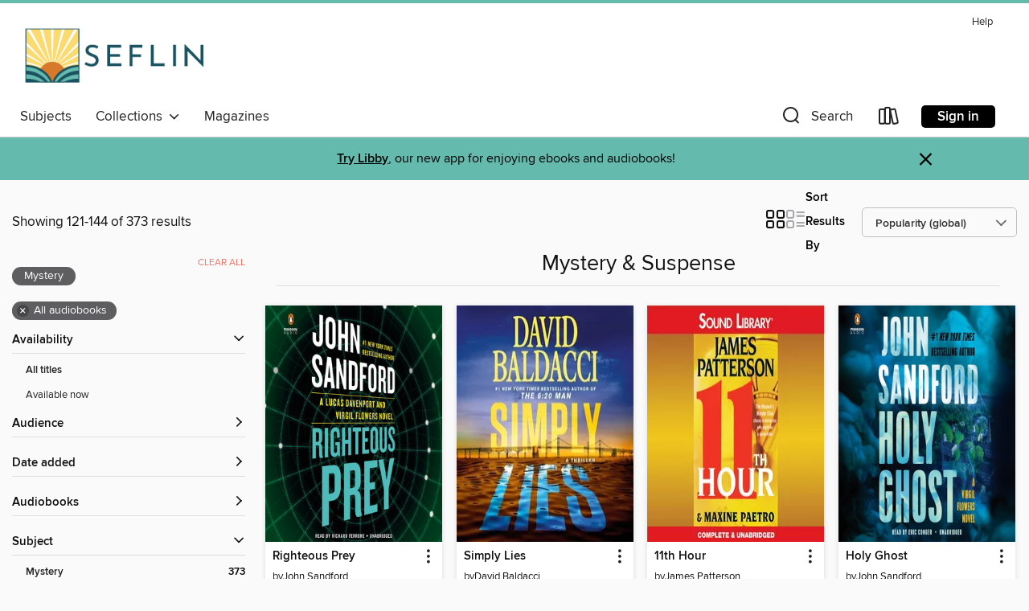

--- FILE ---
content_type: text/html; charset=utf-8
request_url: https://sefl-municipal.overdrive.com/collection/17442?page=6&sortBy=mostpopular&mediaTypes=audiobook&subject=57&maxItems=2147483647
body_size: 48373
content:
<!DOCTYPE html>
<html lang="en" dir="ltr" class="no-js">
    <head>
        
    
        
            
        
    

    <meta name="twitter:title" property="og:title" content="Southeast Florida Library Association"/>
    <meta name="twitter:description" property="og:description" content="See the &quot;Mystery &amp; Suspense&quot; collection from Southeast Florida Library Association."/>
    <meta name="twitter:image" property="og:image" content="https://thunder.cdn.overdrive.com/logo-resized/3292?1713285952"/>
    <meta property="og:url" content="/collection/17442?page=6&amp;sortBy=mostpopular&amp;mediaTypes=audiobook&amp;subject=57&amp;maxItems=2147483647"/>
    <meta name="twitter:card" content="summary" />
    <meta property="og:site_name" content="Southeast Florida Library Association" />
    <meta name="twitter:site" content="@OverDriveLibs" />
    <meta property="og:locale" content="en" />
    <meta name="description" content="See the &quot;Mystery &amp; Suspense&quot; collection from Southeast Florida Library Association." />

        <meta http-equiv="X-UA-Compatible" content="IE=edge,chrome=1">
<meta name="viewport" content="width=device-width, initial-scale=1.0 user-scalable=1">





    
        
        
            
        

        <title>Mystery &amp; Suspense - Southeast Florida Library Association - OverDrive</title>
    


<link rel='shortcut icon' type='image/x-icon' href='https://lightning.od-cdn.com/static/img/favicon.bb86d660d3929b5c0c65389d6a8e8aba.ico' />


    
        <meta name="twitter:title" property="og:title" content="Southeast Florida Library Association"/>
        <meta name="twitter:description" property="og:description" content="Browse, borrow, and enjoy titles from the Southeast Florida Library Association digital collection."/>
        <meta name="twitter:image" property="og:image" content="https://thunder.cdn.overdrive.com/logo-resized/3292?1713285952"/>
        <meta property="og:url" content="/collection/17442?page=6&amp;sortBy=mostpopular&amp;mediaTypes=audiobook&amp;subject=57&amp;maxItems=2147483647"/>
        <meta name="twitter:card" content="summary" />
        <meta property="og:site_name" content="Southeast Florida Library Association" />
        <meta name="twitter:site" content="@OverDriveLibs" />
        <meta property="og:locale" content="en" />
        
    
<!-- iOS smart app banner -->
    <meta name="apple-itunes-app" content="app-id=1076402606" />
    <!-- Google Play app banner -->
    <link rel="manifest" href="https://lightning.od-cdn.com/static/manifest.ed71e3d923d287cd1dce64ae0d3cc8b8.json">
    <meta name="google-play-app" content="app-id=com.overdrive.mobile.android.libby" />
    <!-- Windows Store app banner -->
    <meta name="msApplication-ID" content="2FA138F6.LibbybyOverDrive" />
    <meta name="msApplication-PackageFamilyName" content="2FA138F6.LibbybyOverDrive_daecb9042jmvt" />


        <link rel="stylesheet" type="text/css" href="https://lightning.od-cdn.com/static/vendor.bundle.min.5eabf64aeb625aca9acda7ccc8bb0256.css" onerror="cdnError(this)" />
        <link rel="stylesheet" type="text/css" href="https://lightning.od-cdn.com/static/app.bundle.min.0daacbc20b85e970d37a37fe3fc3b92b.css" onerror="cdnError(this)" />
        <link rel='shortcut icon' type='image/x-icon' href='https://lightning.od-cdn.com/static/img/favicon.bb86d660d3929b5c0c65389d6a8e8aba.ico' />

        
    <link rel="stylesheet" type="text/css" href="https://lightning.od-cdn.com/static/faceted-media.min.4cf2f9699e20c37ba2839a67bcf88d4d.css" />


        

<link rel="stylesheet" type="text/css" href="/assets/v3/css/45b2cd3100fbdebbdb6e3d5fa7e06ec7/colors.css?primary=%231c5463&primaryR=28&primaryG=84&primaryB=99&primaryFontColor=%23fff&secondary=%2364baad&secondaryR=100&secondaryG=186&secondaryB=173&secondaryFontColor=%23000&bannerIsSecondaryColor=false&defaultColor=%23222">

        <script>
    window.OverDrive = window.OverDrive || {};
    window.OverDrive.colors = {};
    window.OverDrive.colors.primary = "#1c5463";
    window.OverDrive.colors.secondary = "#64baad";
    window.OverDrive.tenant = 100112;
    window.OverDrive.libraryName = "Southeast Florida Library Association";
    window.OverDrive.advantageKey = "";
    window.OverDrive.libraryKey = "sefl-municipal";
    window.OverDrive.accountIds = [-1];
    window.OverDrive.parentAccountKey = "sefl-municipal";
    window.OverDrive.allFeatures = "";
    window.OverDrive.libraryConfigurations = {"autocomplete":{"enabled":true},"content-holds":{"enabled":true},"getACard":{"enabled":false},"backToMainCollectionLink":{"enabled":true},"promoteLibby":{"enabled":true},"switchToLibby":{"enabled":true},"disableOdAppAccess":{"enabled":true},"bannerIsSecondaryColor":{"enabled":false},"lexileScores":{"enabled":true},"atosLevels":{"enabled":true},"gradeLevels":{"enabled":true},"interestLevels":{"enabled":true},"readingHistory":{"enabled":true},"reciprocalLending":{"enabled":true},"OzoneAuthentication":{"enabled":true},"Notifications":{"enabled":true},"kindleFooter":{"enabled":true},"kindleNav":{"enabled":true},"kindleLoanFormatLimit":{"enabled":true},"kindleSearchOffer":{"enabled":true},"kindleLoanOffer":{"enabled":true},"sampleOnlyMode":{},"luckyDayMenuLink":{"enabled":false},"disableWishlist":{"enabled":false},"simplifiedNavigationBar":{"enabled":false},"geo-idc":{"enabled":false},"libby-footer-promo":{"enabled":false}};
    window.OverDrive.mediaItems = {"63832":{"reserveId":"1a782a9d-6b1e-4241-849b-0ea6cd599fc7","subjects":[{"id":"26","name":"Fiction"},{"id":"57","name":"Mystery"}],"bisacCodes":["FIC022000"],"bisac":[{"code":"FIC022000","description":"Fiction / Mystery & Detective / General"}],"levels":[],"creators":[{"id":52515,"name":"J. A. Jance","role":"Author","sortName":"Jance, J. A."},{"id":334233,"name":"Gene Engene","role":"Narrator","sortName":"Engene, Gene"}],"languages":[{"id":"en","name":"English"}],"isBundledChild":false,"ratings":{"maturityLevel":{"id":"generalcontent","name":"General content"},"naughtyScore":{"id":"GeneralContent","name":"General content"}},"constraints":{"isDisneyEulaRequired":false},"reviewCounts":{"premium":1,"publisherSupplier":0},"awards":[{"id":49,"description":"Romantic Times Career Achievement Award Nominee","source":"Romantic Times BOOKreviews Magazine"}],"isAvailable":true,"isPreReleaseTitle":false,"estimatedReleaseDate":"2005-01-21T05:00:00Z","sample":{"href":"https://samples.overdrive.com/?crid=1A782A9D-6B1E-4241-849B-0EA6CD599FC7&.epub-sample.overdrive.com"},"publisher":{"id":"1307","name":"Books in Motion"},"series":"J. P. Beaumont","description":"<p>Lurking in the dark corners of this bizarre case was not just a demented mind obsessed with murder...but secrets so deadly that even a street-tough cop could die guessing.","availableCopies":1,"ownedCopies":1,"luckyDayAvailableCopies":0,"luckyDayOwnedCopies":0,"holdsCount":0,"holdsRatio":0,"estimatedWaitDays":14,"isFastlane":false,"availabilityType":"normal","isRecommendableToLibrary":true,"isOwned":true,"isHoldable":true,"isAdvantageFiltered":false,"visitorEligible":false,"juvenileEligible":false,"youngAdultEligible":false,"contentAccessLevels":0,"classifications":{},"type":{"id":"audiobook","name":"Audiobook"},"covers":{"cover150Wide":{"href":"https://img3.od-cdn.com/ImageType-150/0943-1/1A7/82A/9D/{1A782A9D-6B1E-4241-849B-0EA6CD599FC7}Img150.jpg","height":200,"width":150,"primaryColor":{"hex":"#094DA2","rgb":{"red":9,"green":77,"blue":162}},"isPlaceholderImage":false},"cover300Wide":{"href":"https://img1.od-cdn.com/ImageType-400/0943-1/1A7/82A/9D/{1A782A9D-6B1E-4241-849B-0EA6CD599FC7}Img400.jpg","height":400,"width":300,"primaryColor":{"hex":"#094DA2","rgb":{"red":9,"green":77,"blue":162}},"isPlaceholderImage":false},"cover510Wide":{"href":"https://img1.od-cdn.com/ImageType-100/0943-1/{1A782A9D-6B1E-4241-849B-0EA6CD599FC7}Img100.jpg","height":680,"width":510,"primaryColor":{"hex":"#0A4EA3","rgb":{"red":10,"green":78,"blue":163}},"isPlaceholderImage":false}},"id":"63832","firstCreatorName":"J. A. Jance","firstCreatorId":52515,"firstCreatorSortName":"Jance, J. A.","title":"Until Proven Guilty","sortTitle":"Until Proven Guilty","starRating":3.8,"starRatingCount":1884,"edition":"Unabridged","formats":[{"identifiers":[],"rights":[],"fileSize":237260587,"onSaleDateUtc":"2005-01-21T05:00:00+00:00","duration":"08:14:17","hasAudioSynchronizedText":false,"isBundleParent":false,"bundledContent":[],"sample":{"href":"https://samples.overdrive.com/?crid=1A782A9D-6B1E-4241-849B-0EA6CD599FC7&.epub-sample.overdrive.com"},"fulfillmentType":"bifocal","id":"audiobook-overdrive","name":"OverDrive Listen audiobook"},{"identifiers":[],"rights":[],"fileSize":237612720,"onSaleDateUtc":"2005-01-21T05:00:00+00:00","partCount":7,"duration":"08:14:17","hasAudioSynchronizedText":false,"isBundleParent":false,"bundledContent":[],"sample":{"href":"https://excerpts.cdn.overdrive.com/FormatType-425/0943-1/063832-UntilProvenGuilty.mp3"},"fulfillmentType":"odm","id":"audiobook-mp3","name":"MP3 audiobook"}],"publisherAccount":{"id":"2135","name":"Books In Motion"},"detailedSeries":{"seriesId":584123,"seriesName":"J. P. Beaumont","readingOrder":"1","rank":3}},"145478":{"reserveId":"d0d29083-f5e2-475b-8f82-53f01bbb0ac9","subjects":[{"id":"26","name":"Fiction"},{"id":"57","name":"Mystery"},{"id":"77","name":"Romance"},{"id":"123","name":"Humor (Fiction)"}],"bisacCodes":["FIC016000","FIC022040","FIC027250"],"bisac":[{"code":"FIC016000","description":"Fiction / Humorous / General"},{"code":"FIC022040","description":"Fiction / Mystery & Detective / Women Sleuths"},{"code":"FIC027250","description":"Fiction / Romance / Romantic Comedy"}],"levels":[{"value":"3.9","id":"atos","name":"ATOS"},{"value":"9-12(UG)","id":"interest-level","name":"Interest Level"},{"low":"200","high":"300","value":"2-3","id":"reading-level","name":"Reading Level"}],"creators":[{"id":439446,"name":"Janet Evanovich","role":"Author","sortName":"Evanovich, Janet"},{"id":493746,"name":"Lorelei King","role":"Narrator","sortName":"King, Lorelei"}],"languages":[{"id":"en","name":"English"}],"isBundledChild":false,"ratings":{"maturityLevel":{"id":"generalcontent","name":"General content"},"naughtyScore":{"id":"GeneralContent","name":"General content"}},"constraints":{"isDisneyEulaRequired":false},"reviewCounts":{"premium":3,"publisherSupplier":3},"awards":[{"id":48,"description":"Romantic Times Career Achievement Award Winner","source":"Romantic Times BOOKreviews Magazine"},{"id":62,"description":"Listen Up Award","source":"Publishers Weekly"},{"id":97,"description":"The New York Times Best Seller List","source":"The New York Times"}],"isAvailable":true,"isPreReleaseTitle":false,"estimatedReleaseDate":"2007-01-09T05:00:00Z","sample":{"href":"https://samples.overdrive.com/?crid=D0D29083-F5E2-475B-8F82-53F01BBB0AC9&.epub-sample.overdrive.com"},"publisher":{"id":"2166","name":"Macmillan Audio"},"series":"Stephanie Plum","description":"<p>From #1 blockbuster bestselling author Janet Evanovich comes <i>Plum Lovin</i>, a Stephanie Plum novel that takes adventure, action, suspense (and maybe even true love?) to new heights.<br>WATCH YOUR BACK . . .<br>LOOK BOTH WAYS . ....","availableCopies":1,"ownedCopies":1,"luckyDayAvailableCopies":0,"luckyDayOwnedCopies":0,"holdsCount":0,"holdsRatio":0,"estimatedWaitDays":14,"isFastlane":false,"availabilityType":"normal","isRecommendableToLibrary":true,"isOwned":true,"isHoldable":true,"isAdvantageFiltered":false,"visitorEligible":false,"juvenileEligible":false,"youngAdultEligible":false,"contentAccessLevels":0,"classifications":{},"type":{"id":"audiobook","name":"Audiobook"},"covers":{"cover150Wide":{"href":"https://img1.od-cdn.com/ImageType-150/1493-1/D0D/290/83/{D0D29083-F5E2-475B-8F82-53F01BBB0AC9}Img150.jpg","height":200,"width":150,"primaryColor":{"hex":"#7F3395","rgb":{"red":127,"green":51,"blue":149}},"isPlaceholderImage":false},"cover300Wide":{"href":"https://img3.od-cdn.com/ImageType-400/1493-1/D0D/290/83/{D0D29083-F5E2-475B-8F82-53F01BBB0AC9}Img400.jpg","height":400,"width":300,"primaryColor":{"hex":"#7F3395","rgb":{"red":127,"green":51,"blue":149}},"isPlaceholderImage":false},"cover510Wide":{"href":"https://img3.od-cdn.com/ImageType-100/1493-1/{D0D29083-F5E2-475B-8F82-53F01BBB0AC9}Img100.jpg","height":680,"width":510,"primaryColor":{"hex":"#7F3395","rgb":{"red":127,"green":51,"blue":149}},"isPlaceholderImage":false}},"id":"145478","firstCreatorName":"Janet Evanovich","firstCreatorId":439446,"firstCreatorSortName":"Evanovich, Janet","title":"Plum Lovin'","sortTitle":"Plum Lovin","starRating":4.1,"starRatingCount":1067,"edition":"Unabridged","publishDate":"2007-01-09T00:00:00Z","publishDateText":"1/9/2007","formats":[{"identifiers":[{"type":"ISBN","value":"9781427200556"},{"type":"8","value":"macmillan_audio#9781427200556"}],"rights":[],"fileSize":93397159,"onSaleDateUtc":"2007-01-09T05:00:00+00:00","duration":"03:14:34","hasAudioSynchronizedText":false,"isBundleParent":false,"isbn":"9781427200556","bundledContent":[],"sample":{"href":"https://samples.overdrive.com/?crid=D0D29083-F5E2-475B-8F82-53F01BBB0AC9&.epub-sample.overdrive.com"},"fulfillmentType":"bifocal","id":"audiobook-overdrive","name":"OverDrive Listen audiobook"},{"identifiers":[{"type":"ISBN","value":"9781427200556"},{"type":"8","value":"macmillan_audio#9781427200556"}],"rights":[],"fileSize":93409832,"onSaleDateUtc":"2007-01-09T05:00:00+00:00","partCount":3,"duration":"03:14:33","hasAudioSynchronizedText":false,"isBundleParent":false,"isbn":"9781427200556","bundledContent":[],"sample":{"href":"https://excerpts.cdn.overdrive.com/FormatType-425/1493-1/145478-PlumLovin.mp3"},"fulfillmentType":"odm","id":"audiobook-mp3","name":"MP3 audiobook"}],"publisherAccount":{"id":"3606","name":"Macmillan Audio"},"detailedSeries":{"seriesId":522691,"seriesName":"Stephanie Plum","readingOrder":"12.5","rank":126}},"149867":{"reserveId":"81fb9ccf-c676-432a-84f6-2b0ce83bab61","subjects":[{"id":"26","name":"Fiction"},{"id":"57","name":"Mystery"},{"id":"77","name":"Romance"},{"id":"123","name":"Humor (Fiction)"}],"bisacCodes":["FIC016000","FIC022040","FIC027250"],"bisac":[{"code":"FIC016000","description":"Fiction / Humorous / General"},{"code":"FIC022040","description":"Fiction / Mystery & Detective / Women Sleuths"},{"code":"FIC027250","description":"Fiction / Romance / Romantic Comedy"}],"levels":[{"value":"4","id":"atos","name":"ATOS"},{"value":"9-12(UG)","id":"interest-level","name":"Interest Level"},{"low":"200","high":"300","value":"2-3","id":"reading-level","name":"Reading Level"}],"creators":[{"id":439446,"name":"Janet Evanovich","role":"Author","sortName":"Evanovich, Janet"},{"id":493746,"name":"Lorelei King","role":"Narrator","sortName":"King, Lorelei"}],"languages":[{"id":"en","name":"English"}],"isBundledChild":false,"ratings":{"maturityLevel":{"id":"generalcontent","name":"General content"},"naughtyScore":{"id":"GeneralContent","name":"General content"}},"constraints":{"isDisneyEulaRequired":false},"reviewCounts":{"premium":3,"publisherSupplier":0},"awards":[{"id":48,"description":"Romantic Times Career Achievement Award Winner","source":"Romantic Times BOOKreviews Magazine"},{"id":97,"description":"The New York Times Best Seller List","source":"The New York Times"}],"isAvailable":true,"isPreReleaseTitle":false,"estimatedReleaseDate":"2008-01-08T05:00:00Z","sample":{"href":"https://samples.overdrive.com/?crid=81FB9CCF-C676-432A-84F6-2B0CE83BAB61&.epub-sample.overdrive.com"},"publisher":{"id":"2166","name":"Macmillan Audio"},"series":"Stephanie Plum","description":"<p>Looking to get lucky?<br>Stephanie Plum is back between-the-numbers and she's looking to get lucky in an Atlantic City hotel room, in a Winnebago, and with a brown-eyed stud who has stolen her heart.<br>Stephanie Plum has a way of attracting...","availableCopies":1,"ownedCopies":1,"luckyDayAvailableCopies":0,"luckyDayOwnedCopies":0,"holdsCount":0,"holdsRatio":0,"estimatedWaitDays":14,"isFastlane":false,"availabilityType":"normal","isRecommendableToLibrary":true,"isOwned":true,"isHoldable":true,"isAdvantageFiltered":false,"visitorEligible":false,"juvenileEligible":false,"youngAdultEligible":false,"contentAccessLevels":0,"classifications":{},"type":{"id":"audiobook","name":"Audiobook"},"covers":{"cover150Wide":{"href":"https://img1.od-cdn.com/ImageType-150/1493-1/81F/B9C/CF/{81FB9CCF-C676-432A-84F6-2B0CE83BAB61}Img150.jpg","height":200,"width":150,"primaryColor":{"hex":"#E0BE7E","rgb":{"red":224,"green":190,"blue":126}},"isPlaceholderImage":false},"cover300Wide":{"href":"https://img1.od-cdn.com/ImageType-400/1493-1/81F/B9C/CF/{81FB9CCF-C676-432A-84F6-2B0CE83BAB61}Img400.jpg","height":400,"width":300,"primaryColor":{"hex":"#E0BE7E","rgb":{"red":224,"green":190,"blue":126}},"isPlaceholderImage":false},"cover510Wide":{"href":"https://img3.od-cdn.com/ImageType-100/1493-1/{81FB9CCF-C676-432A-84F6-2B0CE83BAB61}Img100.jpg","height":680,"width":510,"primaryColor":{"hex":"#E0BE7E","rgb":{"red":224,"green":190,"blue":126}},"isPlaceholderImage":false}},"id":"149867","firstCreatorName":"Janet Evanovich","firstCreatorId":439446,"firstCreatorSortName":"Evanovich, Janet","title":"Plum Lucky","sortTitle":"Plum Lucky","starRating":4,"starRatingCount":2444,"edition":"Unabridged","publishDate":"2008-01-08T00:00:00Z","publishDateText":"1/8/2008","formats":[{"identifiers":[{"type":"ISBN","value":"9781427202673"},{"type":"8","value":"macmillan_audio#9781427202673"}],"rights":[],"fileSize":98831881,"onSaleDateUtc":"2008-01-08T05:00:00+00:00","duration":"03:25:53","hasAudioSynchronizedText":false,"isBundleParent":false,"isbn":"9781427202673","bundledContent":[],"sample":{"href":"https://samples.overdrive.com/?crid=81FB9CCF-C676-432A-84F6-2B0CE83BAB61&.epub-sample.overdrive.com"},"fulfillmentType":"bifocal","id":"audiobook-overdrive","name":"OverDrive Listen audiobook"},{"identifiers":[{"type":"ISBN","value":"9781427202673"},{"type":"8","value":"macmillan_audio#9781427202673"}],"rights":[],"fileSize":98846090,"onSaleDateUtc":"2008-01-08T05:00:00+00:00","partCount":3,"duration":"03:25:52","hasAudioSynchronizedText":false,"isBundleParent":false,"isbn":"9781427202673","bundledContent":[],"sample":{"href":"https://excerpts.cdn.overdrive.com/FormatType-425/1493-1/149867-PlumLucky.mp3"},"fulfillmentType":"odm","id":"audiobook-mp3","name":"MP3 audiobook"}],"publisherAccount":{"id":"3606","name":"Macmillan Audio"},"detailedSeries":{"seriesId":522691,"seriesName":"Stephanie Plum","readingOrder":"13.5","rank":137}},"355405":{"reserveId":"2726cc1b-d3e6-4a07-844e-041ee40d666c","subjects":[{"id":"26","name":"Fiction"},{"id":"57","name":"Mystery"},{"id":"77","name":"Romance"},{"id":"86","name":"Suspense"}],"bisacCodes":["FIC016000","FIC022040","FIC027110"],"bisac":[{"code":"FIC016000","description":"Fiction / Humorous / General"},{"code":"FIC022040","description":"Fiction / Mystery & Detective / Women Sleuths"},{"code":"FIC027110","description":"Fiction / Romance / Suspense"}],"levels":[],"creators":[{"id":439446,"name":"Janet Evanovich","role":"Author","sortName":"Evanovich, Janet"},{"id":493746,"name":"Lorelei King","role":"Narrator","sortName":"King, Lorelei"}],"languages":[{"id":"en","name":"English"}],"isBundledChild":false,"ratings":{"maturityLevel":{"id":"generalcontent","name":"General content"},"naughtyScore":{"id":"GeneralContent","name":"General content"}},"constraints":{"isDisneyEulaRequired":false},"reviewCounts":{"premium":2,"publisherSupplier":0},"awards":[{"id":48,"description":"Romantic Times Career Achievement Award Winner","source":"Romantic Times BOOKreviews Magazine"}],"isAvailable":true,"isPreReleaseTitle":false,"estimatedReleaseDate":"2010-07-15T04:00:00Z","sample":{"href":"https://samples.overdrive.com/?crid=2726CC1B-D3E6-4A07-844E-041EE40D666C&.epub-sample.overdrive.com"},"publisher":{"id":"2166","name":"Macmillan Audio"},"subtitle":"Full Series Series, Book 1","series":"Max Holt","description":"<p><b>Filled with Evanovich's trademark style and wit, <i>Full House</i> is romantic suspense with a twist . .</b> <br>Polo instructor Nicholas Kaharcheck senses danger the minute he sees Billie Pearce. She represents everrything he's always...","availableCopies":1,"ownedCopies":1,"luckyDayAvailableCopies":0,"luckyDayOwnedCopies":0,"holdsCount":0,"holdsRatio":0,"estimatedWaitDays":14,"isFastlane":false,"availabilityType":"normal","isRecommendableToLibrary":true,"isOwned":true,"isHoldable":true,"isAdvantageFiltered":false,"visitorEligible":false,"juvenileEligible":false,"youngAdultEligible":false,"contentAccessLevels":0,"classifications":{},"type":{"id":"audiobook","name":"Audiobook"},"covers":{"cover150Wide":{"href":"https://img2.od-cdn.com/ImageType-150/1493-1/272/6CC/1B/{2726CC1B-D3E6-4A07-844E-041EE40D666C}Img150.jpg","height":200,"width":150,"primaryColor":{"hex":"#FFFCE9","rgb":{"red":255,"green":252,"blue":233}},"isPlaceholderImage":false},"cover300Wide":{"href":"https://img2.od-cdn.com/ImageType-400/1493-1/272/6CC/1B/{2726CC1B-D3E6-4A07-844E-041EE40D666C}Img400.jpg","height":400,"width":300,"primaryColor":{"hex":"#FFFCE9","rgb":{"red":255,"green":252,"blue":233}},"isPlaceholderImage":false},"cover510Wide":{"href":"https://img1.od-cdn.com/ImageType-100/1493-1/{2726CC1B-D3E6-4A07-844E-041EE40D666C}Img100.jpg","height":680,"width":510,"primaryColor":{"hex":"#FFFCE9","rgb":{"red":255,"green":252,"blue":233}},"isPlaceholderImage":false}},"id":"355405","firstCreatorName":"Janet Evanovich","firstCreatorId":439446,"firstCreatorSortName":"Evanovich, Janet","title":"Full House","sortTitle":"Full House Full Series Series Book 01","starRating":3.9,"starRatingCount":1636,"edition":"Unabridged","publishDate":"2003-03-01T00:00:00Z","publishDateText":"03/01/2003","formats":[{"identifiers":[{"type":"ISBN","value":"9781593970529"},{"type":"8","value":"macmillan_audio#9781593970529"}],"rights":[],"fileSize":250695259,"onSaleDateUtc":"2010-07-15T04:00:00+00:00","duration":"08:42:16","hasAudioSynchronizedText":false,"isBundleParent":false,"isbn":"9781593970529","bundledContent":[],"sample":{"href":"https://samples.overdrive.com/?crid=2726CC1B-D3E6-4A07-844E-041EE40D666C&.epub-sample.overdrive.com"},"fulfillmentType":"bifocal","id":"audiobook-overdrive","name":"OverDrive Listen audiobook"},{"identifiers":[{"type":"ISBN","value":"9781593970529"},{"type":"8","value":"macmillan_audio#9781593970529"}],"rights":[],"fileSize":250732000,"onSaleDateUtc":"2010-07-15T04:00:00+00:00","partCount":7,"duration":"08:42:13","hasAudioSynchronizedText":false,"isBundleParent":false,"isbn":"9781593970529","bundledContent":[],"sample":{"href":"https://excerpts.cdn.overdrive.com/FormatType-425/1493-1/355405-FullHouse.mp3"},"fulfillmentType":"odm","id":"audiobook-mp3","name":"MP3 audiobook"}],"publisherAccount":{"id":"3606","name":"Macmillan Audio"},"detailedSeries":{"seriesId":571983,"seriesName":"Max Holt","readingOrder":"1","rank":1}},"860703":{"reserveId":"c62fff87-22af-4e98-8498-44df5e4f71ac","subjects":[{"id":"26","name":"Fiction"},{"id":"57","name":"Mystery"},{"id":"86","name":"Suspense"},{"id":"100","name":"Thriller"}],"bisacCodes":["FIC022040","FIC030000","FIC031030"],"bisac":[{"code":"FIC022040","description":"Fiction / Mystery & Detective / Women Sleuths"},{"code":"FIC030000","description":"Fiction / Thrillers / Suspense"},{"code":"FIC031030","description":"Fiction / Thrillers / Legal"}],"levels":[{"value":"5.2","id":"atos","name":"ATOS"},{"value":"9-12(UG)","id":"interest-level","name":"Interest Level"},{"low":"400","high":"400","value":"4","id":"reading-level","name":"Reading Level"}],"creators":[{"id":143996,"name":"James Patterson","role":"Author","sortName":"Patterson, James"},{"id":221874,"name":"Maxine Paetro","role":"Author","sortName":"Paetro, Maxine"},{"id":218298,"name":"January LaVoy","role":"Narrator","sortName":"LaVoy, January"}],"languages":[{"id":"en","name":"English"}],"imprint":{"id":"9111","name":"Little, Brown & Company"},"isBundledChild":false,"ratings":{"maturityLevel":{"id":"generalcontent","name":"General content"},"naughtyScore":{"id":"GeneralContent","name":"General content"}},"constraints":{"isDisneyEulaRequired":false},"reviewCounts":{"premium":1,"publisherSupplier":0},"isAvailable":true,"isPreReleaseTitle":false,"estimatedReleaseDate":"2012-05-07T04:00:00Z","sample":{"href":"https://samples.overdrive.com/?crid=C62FFF87-22AF-4E98-8498-44DF5E4F71AC&.epub-sample.overdrive.com"},"publisher":{"id":"34375","name":"Hachette Audio"},"series":"Women's Murder Club","description":"<B>Your best friend<br></B>Lindsay Boxer is pregnant at last! But her work doesn't slow for a second. When millionaire Chaz Smith is mercilessly gunned down, she discovers that the murder weapon is linked to the deaths of four of San Francisco's...","availableCopies":1,"ownedCopies":1,"luckyDayAvailableCopies":0,"luckyDayOwnedCopies":0,"holdsCount":0,"holdsRatio":0,"estimatedWaitDays":14,"isFastlane":false,"availabilityType":"normal","isRecommendableToLibrary":true,"isOwned":true,"isHoldable":true,"isAdvantageFiltered":false,"visitorEligible":false,"juvenileEligible":false,"youngAdultEligible":false,"contentAccessLevels":0,"classifications":{},"type":{"id":"audiobook","name":"Audiobook"},"covers":{"cover150Wide":{"href":"https://img2.od-cdn.com/ImageType-150/0887-1/C62/FFF/87/{C62FFF87-22AF-4E98-8498-44DF5E4F71AC}Img150.jpg","height":200,"width":150,"primaryColor":{"hex":"#D72022","rgb":{"red":215,"green":32,"blue":34}},"isPlaceholderImage":false},"cover300Wide":{"href":"https://img1.od-cdn.com/ImageType-400/0887-1/C62/FFF/87/{C62FFF87-22AF-4E98-8498-44DF5E4F71AC}Img400.jpg","height":400,"width":300,"primaryColor":{"hex":"#CC2924","rgb":{"red":204,"green":41,"blue":36}},"isPlaceholderImage":false},"cover510Wide":{"href":"https://img1.od-cdn.com/ImageType-100/0887-1/{C62FFF87-22AF-4E98-8498-44DF5E4F71AC}Img100.jpg","height":680,"width":510,"primaryColor":{"hex":"#DE1D1E","rgb":{"red":222,"green":29,"blue":30}},"isPlaceholderImage":false}},"id":"860703","firstCreatorName":"James Patterson","firstCreatorId":143996,"firstCreatorSortName":"Patterson, James","title":"11th Hour","sortTitle":"11th Hour","starRating":3.9,"starRatingCount":2541,"edition":"Unabridged","publishDate":"2012-05-07T00:00:00Z","publishDateText":"05/07/2012","formats":[{"identifiers":[{"type":"ISBN","value":"9781611134131"}],"rights":[],"fileSize":195636869,"onSaleDateUtc":"2012-05-07T04:00:00+00:00","duration":"06:47:34","hasAudioSynchronizedText":false,"isBundleParent":false,"isbn":"9781611134131","bundledContent":[],"sample":{"href":"https://samples.overdrive.com/?crid=C62FFF87-22AF-4E98-8498-44DF5E4F71AC&.epub-sample.overdrive.com"},"fulfillmentType":"bifocal","id":"audiobook-overdrive","name":"OverDrive Listen audiobook"},{"identifiers":[{"type":"ISBN","value":"9781611134131"}],"rights":[],"fileSize":195662208,"onSaleDateUtc":"2012-05-07T04:00:00+00:00","partCount":6,"duration":"06:47:34","hasAudioSynchronizedText":false,"isBundleParent":false,"isbn":"9781611134131","bundledContent":[],"sample":{"href":"https://excerpts.cdn.overdrive.com/FormatType-425/0887-1/860703-11thHour.mp3"},"fulfillmentType":"odm","id":"audiobook-mp3","name":"MP3 audiobook"}],"publisherAccount":{"id":"16380","name":"Hachette Audio"},"detailedSeries":{"seriesId":504301,"seriesName":"Women's Murder Club","readingOrder":"11","rank":143}},"1309436":{"reserveId":"38ce907e-2bdc-4a23-9159-ea9780e6a382","subjects":[{"id":"26","name":"Fiction"},{"id":"57","name":"Mystery"},{"id":"95","name":"Western"}],"bisacCodes":["FIC022020","FIC033000"],"bisac":[{"code":"FIC022020","description":"Fiction / Mystery & Detective / Police Procedural"},{"code":"FIC033000","description":"Fiction / Westerns"}],"levels":[],"creators":[{"id":482947,"name":"Craig Johnson","role":"Author","sortName":"Johnson, Craig"},{"id":580333,"name":"George Guidall","role":"Narrator","sortName":"Guidall, George"}],"languages":[{"id":"en","name":"English"}],"imprint":{"id":"198517","name":"Recorded Books"},"isBundledChild":false,"ratings":{"maturityLevel":{"id":"generalcontent","name":"General content"},"naughtyScore":{"id":"GeneralContent","name":"General content"}},"constraints":{"isDisneyEulaRequired":false},"reviewCounts":{"premium":2,"publisherSupplier":0},"isAvailable":true,"isPreReleaseTitle":false,"estimatedReleaseDate":"2013-05-22T04:00:00Z","sample":{"href":"https://samples.overdrive.com/?crid=38CE907E-2BDC-4A23-9159-EA9780E6A382&.epub-sample.overdrive.com"},"publisher":{"id":"223131","name":"Recorded Books, Inc."},"series":"Walt Longmire Mystery","description":"The success of Craig Johnson' s Walt Longmire series that began with The Cold Dish continues to grow after A&amp;E' s hit show Longmire introduced new fans to the Wyoming sheriff. As the Crow Flies marked the series' highest debut on the New York...","availableCopies":2,"ownedCopies":2,"luckyDayAvailableCopies":0,"luckyDayOwnedCopies":0,"holdsCount":0,"holdsRatio":0,"estimatedWaitDays":7,"isFastlane":false,"availabilityType":"normal","isRecommendableToLibrary":true,"isOwned":true,"isHoldable":true,"isAdvantageFiltered":false,"visitorEligible":false,"juvenileEligible":false,"youngAdultEligible":false,"contentAccessLevels":0,"classifications":{},"type":{"id":"audiobook","name":"Audiobook"},"covers":{"cover150Wide":{"href":"https://img3.od-cdn.com/ImageType-150/1694-1/{38CE907E-2BDC-4A23-9159-EA9780E6A382}IMG150.JPG","height":200,"width":150,"primaryColor":{"hex":"#9A0E0D","rgb":{"red":154,"green":14,"blue":13}},"isPlaceholderImage":false},"cover300Wide":{"href":"https://img3.od-cdn.com/ImageType-400/1694-1/{38CE907E-2BDC-4A23-9159-EA9780E6A382}IMG400.JPG","height":400,"width":300,"primaryColor":{"hex":"#A60D08","rgb":{"red":166,"green":13,"blue":8}},"isPlaceholderImage":false},"cover510Wide":{"href":"https://img3.od-cdn.com/ImageType-100/1694-1/{38CE907E-2BDC-4A23-9159-EA9780E6A382}IMG100.JPG","height":680,"width":510,"primaryColor":{"hex":"#980807","rgb":{"red":152,"green":8,"blue":7}},"isPlaceholderImage":false}},"id":"1309436","firstCreatorName":"Craig Johnson","firstCreatorId":482947,"firstCreatorSortName":"Johnson, Craig","title":"A Serpent's Tooth","sortTitle":"Serpents Tooth","starRating":4.4,"starRatingCount":289,"edition":"Unabridged","publishDate":"2013-05-22T00:00:00Z","publishDateText":"05/22/2013","formats":[{"identifiers":[{"type":"ISBN","value":"9781470347178"},{"type":"8","value":"recordedbooks_audio#9781470347178"},{"type":"LibraryISBN","value":"9781470351052"}],"rights":[],"fileSize":271749743,"onSaleDateUtc":"2013-05-22T04:00:00+00:00","duration":"09:26:08","hasAudioSynchronizedText":false,"isBundleParent":false,"isbn":"9781470351052","bundledContent":[],"sample":{"href":"https://samples.overdrive.com/?crid=38CE907E-2BDC-4A23-9159-EA9780E6A382&.epub-sample.overdrive.com"},"fulfillmentType":"bifocal","id":"audiobook-overdrive","name":"OverDrive Listen audiobook"},{"identifiers":[{"type":"ISBN","value":"9781470347178"},{"type":"8","value":"recordedbooks_audio#9781470347178"},{"type":"LibraryISBN","value":"9781470351052"}],"rights":[],"fileSize":271783540,"onSaleDateUtc":"2013-05-22T04:00:00+00:00","partCount":8,"duration":"09:26:04","hasAudioSynchronizedText":false,"isBundleParent":false,"isbn":"9781470351052","bundledContent":[],"sample":{"href":"https://excerpts.cdn.overdrive.com/FormatType-425/1694-1/1309436-ASerpentsTooth.mp3"},"fulfillmentType":"odm","id":"audiobook-mp3","name":"MP3 audiobook"}],"publisherAccount":{"id":"4295","name":"Recorded Books, LLC"},"detailedSeries":{"seriesId":526952,"seriesName":"Walt Longmire Mystery","readingOrder":"9","rank":66}},"1360112":{"reserveId":"bff37f4d-8a48-42a1-b9bf-0a34a867b470","subjects":[{"id":"26","name":"Fiction"},{"id":"57","name":"Mystery"},{"id":"86","name":"Suspense"},{"id":"100","name":"Thriller"}],"bisacCodes":["FIC022000","FIC030000"],"bisac":[{"code":"FIC022000","description":"Fiction / Mystery & Detective / General"},{"code":"FIC030000","description":"Fiction / Thrillers / Suspense"}],"levels":[],"creators":[{"id":59524,"name":"William Kent Krueger","role":"Author","sortName":"Krueger, William Kent"},{"id":72477,"name":"David Chandler","role":"Narrator","sortName":"Chandler, David"}],"languages":[{"id":"en","name":"English"}],"imprint":{"id":"198517","name":"Recorded Books"},"isBundledChild":false,"ratings":{"maturityLevel":{"id":"generalcontent","name":"General content"},"naughtyScore":{"id":"GeneralContent","name":"General content"}},"constraints":{"isDisneyEulaRequired":false},"reviewCounts":{"premium":1,"publisherSupplier":0},"awards":[{"id":97,"description":"The New York Times Best Seller List","source":"The New York Times"}],"isAvailable":true,"isPreReleaseTitle":false,"estimatedReleaseDate":"2013-08-20T04:00:00Z","sample":{"href":"https://samples.overdrive.com/?crid=BFF37F4D-8A48-42A1-B9BF-0A34A867B470&.epub-sample.overdrive.com"},"publisher":{"id":"223131","name":"Recorded Books, Inc."},"series":"Cork O'Connor","description":"William Kent Krueger is a New York Times best-selling author whose popular Cork O'Connor mysteries display an \"intimate knowledge of Minnesota's northern reaches and respect for Native American life\" (Publishers Weekly). In Tamarack County,...","availableCopies":3,"ownedCopies":3,"luckyDayAvailableCopies":0,"luckyDayOwnedCopies":0,"holdsCount":0,"holdsRatio":0,"estimatedWaitDays":5,"isFastlane":false,"availabilityType":"normal","isRecommendableToLibrary":true,"isOwned":true,"isHoldable":true,"isAdvantageFiltered":false,"visitorEligible":false,"juvenileEligible":false,"youngAdultEligible":false,"contentAccessLevels":0,"classifications":{},"type":{"id":"audiobook","name":"Audiobook"},"covers":{"cover150Wide":{"href":"https://img1.od-cdn.com/ImageType-150/1694-1/{BFF37F4D-8A48-42A1-B9BF-0A34A867B470}IMG150.JPG","height":200,"width":150,"primaryColor":{"hex":"#468980","rgb":{"red":70,"green":137,"blue":128}},"isPlaceholderImage":false},"cover300Wide":{"href":"https://img1.od-cdn.com/ImageType-400/1694-1/{BFF37F4D-8A48-42A1-B9BF-0A34A867B470}IMG400.JPG","height":400,"width":300,"primaryColor":{"hex":"#428880","rgb":{"red":66,"green":136,"blue":128}},"isPlaceholderImage":false},"cover510Wide":{"href":"https://img2.od-cdn.com/ImageType-100/1694-1/{BFF37F4D-8A48-42A1-B9BF-0A34A867B470}IMG100.JPG","height":680,"width":510,"primaryColor":{"hex":"#428880","rgb":{"red":66,"green":136,"blue":128}},"isPlaceholderImage":false}},"id":"1360112","firstCreatorName":"William Kent Krueger","firstCreatorId":59524,"firstCreatorSortName":"Krueger, William Kent","title":"Tamarack County","sortTitle":"Tamarack County","starRating":4,"starRatingCount":227,"edition":"Unabridged","publishDate":"2013-08-20T00:00:00Z","publishDateText":"08/20/2013","formats":[{"identifiers":[{"type":"ISBN","value":"9781470361143"},{"type":"PublisherCatalogNumber","value":"5000133"},{"type":"8","value":"recordedbooks_audio#9781470361143"},{"type":"LibraryISBN","value":"9781470360382"}],"rights":[],"fileSize":294892142,"onSaleDateUtc":"2013-08-20T04:00:00+00:00","duration":"10:14:21","hasAudioSynchronizedText":false,"isBundleParent":false,"isbn":"9781470360382","bundledContent":[],"sample":{"href":"https://samples.overdrive.com/?crid=BFF37F4D-8A48-42A1-B9BF-0A34A867B470&.epub-sample.overdrive.com"},"fulfillmentType":"bifocal","id":"audiobook-overdrive","name":"OverDrive Listen audiobook"},{"identifiers":[{"type":"ISBN","value":"9781470361143"},{"type":"PublisherCatalogNumber","value":"5000133"},{"type":"8","value":"recordedbooks_audio#9781470361143"},{"type":"LibraryISBN","value":"9781470360382"}],"rights":[],"fileSize":294930158,"onSaleDateUtc":"2013-08-20T04:00:00+00:00","partCount":9,"duration":"10:14:18","hasAudioSynchronizedText":false,"isBundleParent":false,"isbn":"9781470360382","bundledContent":[],"sample":{"href":"https://excerpts.cdn.overdrive.com/FormatType-425/1694-1/1360112-TamarackCounty.mp3"},"fulfillmentType":"odm","id":"audiobook-mp3","name":"MP3 audiobook"}],"publisherAccount":{"id":"4295","name":"Recorded Books, LLC"},"detailedSeries":{"seriesId":514529,"seriesName":"Cork O'Connor","readingOrder":"13","rank":52}},"1402371":{"reserveId":"88803f0e-d8fa-497d-9260-ceaf84e0a214","subjects":[{"id":"26","name":"Fiction"},{"id":"49","name":"Literature"},{"id":"57","name":"Mystery"}],"bisacCodes":["FIC022000","FIC051000"],"bisac":[{"code":"FIC022000","description":"Fiction / Mystery & Detective / General"},{"code":"FIC051000","description":"Fiction / Cultural Heritage"}],"levels":[],"creators":[{"id":560870,"name":"Anne Hillerman","role":"Author","sortName":"Hillerman, Anne"},{"id":520847,"name":"Christina Delaine","role":"Narrator","sortName":"Delaine, Christina"}],"languages":[{"id":"en","name":"English"}],"imprint":{"id":"195219","name":"Harper"},"isBundledChild":false,"ratings":{"maturityLevel":{"id":"generalcontent","name":"General content"},"naughtyScore":{"id":"GeneralContent","name":"General content"}},"constraints":{"isDisneyEulaRequired":false},"reviewCounts":{"premium":5,"publisherSupplier":0},"awards":[{"id":97,"description":"The New York Times Best Seller List","source":"The New York Times"}],"isAvailable":true,"isPreReleaseTitle":false,"estimatedReleaseDate":"2013-10-01T04:00:00Z","sample":{"href":"https://samples.overdrive.com/?crid=88803F0E-D8FA-497D-9260-CEAF84E0A214&.epub-sample.overdrive.com"},"publisher":{"id":"582","name":"HarperCollins"},"series":"Leaphorn, Chee & Manuelito","description":"<p><strong>Don't miss the TV series, Dark Winds, based on the Leaphorn, Chee, &amp; Manuelito novels, now on AMC and AMC+! </strong></p><p><strong>NEW YORK TIMES BESTSELLER</strong></p><p><strong>\"\"Spider Woman's Daughter is an intricately...","availableCopies":1,"ownedCopies":1,"luckyDayAvailableCopies":0,"luckyDayOwnedCopies":0,"holdsCount":0,"holdsRatio":0,"estimatedWaitDays":14,"isFastlane":false,"availabilityType":"normal","isRecommendableToLibrary":true,"isOwned":true,"isHoldable":true,"isAdvantageFiltered":false,"visitorEligible":false,"juvenileEligible":false,"youngAdultEligible":false,"contentAccessLevels":0,"classifications":{},"type":{"id":"audiobook","name":"Audiobook"},"covers":{"cover150Wide":{"href":"https://img3.od-cdn.com/ImageType-150/0293-1/{88803F0E-D8FA-497D-9260-CEAF84E0A214}IMG150.JPG","height":200,"width":150,"primaryColor":{"hex":"#542D5C","rgb":{"red":84,"green":45,"blue":92}},"isPlaceholderImage":false},"cover300Wide":{"href":"https://img2.od-cdn.com/ImageType-400/0293-1/{88803F0E-D8FA-497D-9260-CEAF84E0A214}IMG400.JPG","height":400,"width":300,"primaryColor":{"hex":"#5F2F49","rgb":{"red":95,"green":47,"blue":73}},"isPlaceholderImage":false},"cover510Wide":{"href":"https://img3.od-cdn.com/ImageType-100/0293-1/{88803F0E-D8FA-497D-9260-CEAF84E0A214}IMG100.JPG","height":680,"width":510,"primaryColor":{"hex":"#602C52","rgb":{"red":96,"green":44,"blue":82}},"isPlaceholderImage":false}},"id":"1402371","firstCreatorName":"Anne Hillerman","firstCreatorId":560870,"firstCreatorSortName":"Hillerman, Anne","title":"Spider Woman's Daughter","sortTitle":"Spider Womans Daughter","starRating":3.9,"starRatingCount":1006,"edition":"Unabridged","publishDate":"2013-10-01T00:00:00Z","publishDateText":"10/01/2013","formats":[{"identifiers":[{"type":"ISBN","value":"9780062283832"}],"rights":[],"fileSize":285107300,"onSaleDateUtc":"2013-10-01T04:00:00+00:00","duration":"09:53:58","hasAudioSynchronizedText":false,"isBundleParent":false,"isbn":"9780062283832","bundledContent":[],"sample":{"href":"https://samples.overdrive.com/?crid=88803F0E-D8FA-497D-9260-CEAF84E0A214&.epub-sample.overdrive.com"},"fulfillmentType":"bifocal","id":"audiobook-overdrive","name":"OverDrive Listen audiobook"},{"identifiers":[{"type":"ISBN","value":"9780062283832"}],"rights":[],"fileSize":285145318,"onSaleDateUtc":"2013-10-01T04:00:00+00:00","partCount":9,"duration":"09:53:55","hasAudioSynchronizedText":false,"isBundleParent":false,"isbn":"9780062283832","bundledContent":[],"sample":{"href":"https://excerpts.cdn.overdrive.com/FormatType-425/0293-1/1402371-SpiderWomansDaughter.mp3"},"fulfillmentType":"odm","id":"audiobook-mp3","name":"MP3 audiobook"}],"publisherAccount":{"id":"436","name":"HarperCollins Publishers Inc."},"detailedSeries":{"seriesId":514238,"seriesName":"Leaphorn, Chee & Manuelito","readingOrder":"1","rank":2}},"2180586":{"reserveId":"72432ff3-84b6-46ed-a7f7-0aa4ce163d86","subjects":[{"id":"26","name":"Fiction"},{"id":"49","name":"Literature"},{"id":"57","name":"Mystery"},{"id":"95","name":"Western"}],"bisacCodes":["FIC022000","FIC033000","FIC059000"],"bisac":[{"code":"FIC022000","description":"Fiction / Mystery & Detective / General"},{"code":"FIC033000","description":"Fiction / Westerns"},{"code":"FIC059000","description":"FICTION / Indigenous / General (see also Indigenous Peoples of Turtle Island or Native American)"}],"levels":[],"creators":[{"id":482947,"name":"Craig Johnson","role":"Author","sortName":"Johnson, Craig"},{"id":580333,"name":"George Guidall","role":"Narrator","sortName":"Guidall, George"}],"languages":[{"id":"en","name":"English"}],"imprint":{"id":"198517","name":"Recorded Books"},"isBundledChild":false,"ratings":{"maturityLevel":{"id":"generalcontent","name":"General content"},"naughtyScore":{"id":"GeneralContent","name":"General content"}},"constraints":{"isDisneyEulaRequired":false},"reviewCounts":{"premium":2,"publisherSupplier":0},"awards":[{"id":97,"description":"The New York Times Best Seller List","source":"The New York Times"}],"isAvailable":true,"isPreReleaseTitle":false,"estimatedReleaseDate":"2015-05-12T04:00:00Z","sample":{"href":"https://samples.overdrive.com/?crid=72432FF3-84B6-46ED-A7F7-0AA4CE163D86&.epub-sample.overdrive.com"},"publisher":{"id":"223131","name":"Recorded Books, Inc."},"series":"Walt Longmire Mystery","description":"\"Walt, you're the biggest dinosaur I know.\"<br/>When Jen, the largest, most complete Tyrannosaurus rex skeleton ever found, surfaces in Sheriff Walt Longmire's jurisdiction, it appears to be a windfall for the High Plains Dinosaur...","availableCopies":2,"ownedCopies":2,"luckyDayAvailableCopies":0,"luckyDayOwnedCopies":0,"holdsCount":0,"holdsRatio":0,"estimatedWaitDays":7,"isFastlane":false,"availabilityType":"normal","isRecommendableToLibrary":true,"isOwned":true,"isHoldable":true,"isAdvantageFiltered":false,"visitorEligible":false,"juvenileEligible":false,"youngAdultEligible":false,"contentAccessLevels":0,"classifications":{},"type":{"id":"audiobook","name":"Audiobook"},"covers":{"cover150Wide":{"href":"https://img3.od-cdn.com/ImageType-150/1694-1/{72432FF3-84B6-46ED-A7F7-0AA4CE163D86}IMG150.JPG","height":200,"width":150,"primaryColor":{"hex":"#3F3828","rgb":{"red":63,"green":56,"blue":40}},"isPlaceholderImage":false},"cover300Wide":{"href":"https://img1.od-cdn.com/ImageType-400/1694-1/{72432FF3-84B6-46ED-A7F7-0AA4CE163D86}IMG400.JPG","height":400,"width":300,"primaryColor":{"hex":"#443B2A","rgb":{"red":68,"green":59,"blue":42}},"isPlaceholderImage":false},"cover510Wide":{"href":"https://img1.od-cdn.com/ImageType-100/1694-1/{72432FF3-84B6-46ED-A7F7-0AA4CE163D86}IMG100.JPG","height":680,"width":510,"primaryColor":{"hex":"#4D4230","rgb":{"red":77,"green":66,"blue":48}},"isPlaceholderImage":false}},"id":"2180586","firstCreatorName":"Craig Johnson","firstCreatorId":482947,"firstCreatorSortName":"Johnson, Craig","title":"Dry Bones","sortTitle":"Dry Bones","starRating":4.3,"starRatingCount":322,"edition":"Unabridged","publishDate":"2015-05-12T00:00:00Z","publishDateText":"05/12/2015","formats":[{"identifiers":[{"type":"ISBN","value":"9781490661841"},{"type":"PublisherCatalogNumber","value":"5005341"},{"type":"8","value":"recordedbooks_audio#9781490661841"},{"type":"LibraryISBN","value":"9781490616780"}],"rights":[],"fileSize":238372777,"onSaleDateUtc":"2015-05-12T04:00:00+00:00","duration":"08:16:36","hasAudioSynchronizedText":false,"isBundleParent":false,"isbn":"9781490616780","bundledContent":[],"sample":{"href":"https://samples.overdrive.com/?crid=72432FF3-84B6-46ED-A7F7-0AA4CE163D86&.epub-sample.overdrive.com"},"fulfillmentType":"bifocal","id":"audiobook-overdrive","name":"OverDrive Listen audiobook"},{"identifiers":[{"type":"ISBN","value":"9781490661841"},{"type":"PublisherCatalogNumber","value":"5005341"},{"type":"8","value":"recordedbooks_audio#9781490661841"},{"type":"LibraryISBN","value":"9781490616780"}],"rights":[],"fileSize":238406570,"onSaleDateUtc":"2015-05-12T04:00:00+00:00","partCount":8,"duration":"08:16:33","hasAudioSynchronizedText":false,"isBundleParent":false,"isbn":"9781490616780","bundledContent":[],"sample":{"href":"https://excerpts.cdn.overdrive.com/FormatType-425/1694-1/2180586-DryBones.mp3"},"fulfillmentType":"odm","id":"audiobook-mp3","name":"MP3 audiobook"}],"publisherAccount":{"id":"4295","name":"Recorded Books, LLC"},"detailedSeries":{"seriesId":526952,"seriesName":"Walt Longmire Mystery","readingOrder":"11","rank":86}},"2570520":{"reserveId":"3430f958-3b73-4613-b662-83f196c23875","subjects":[{"id":"26","name":"Fiction"},{"id":"57","name":"Mystery"},{"id":"86","name":"Suspense"},{"id":"100","name":"Thriller"}],"bisacCodes":["FIC030000","FIC031000","FIC050000"],"bisac":[{"code":"FIC030000","description":"Fiction / Thrillers / Suspense"},{"code":"FIC031000","description":"Fiction / Thrillers / General"},{"code":"FIC050000","description":"Fiction / Crime"}],"levels":[],"creators":[{"id":303436,"name":"John Sandford","role":"Author","sortName":"Sandford, John"},{"id":250407,"name":"Eric Conger","role":"Narrator","sortName":"Conger, Eric"}],"languages":[{"id":"en","name":"English"}],"imprint":{"id":"66640","name":"Penguin Audio"},"isBundledChild":false,"ratings":{"maturityLevel":{"id":"generalcontent","name":"General content"},"naughtyScore":{"id":"GeneralContent","name":"General content"}},"constraints":{"isDisneyEulaRequired":false},"reviewCounts":{"premium":2,"publisherSupplier":0},"isAvailable":true,"isPreReleaseTitle":false,"estimatedReleaseDate":"2016-10-18T04:00:00Z","sample":{"href":"https://samples.overdrive.com/?crid=3430f958-3b73-4613-b662-83f196c23875&.epub-sample.overdrive.com"},"publisher":{"id":"1686","name":"Books on Tape"},"series":"Virgil Flowers","description":"<b><i>Whenever you hear the sky rumble, that usually means a storm. In Virgil Flowers&rsquo; case, make that two. </i>The exceptional new thriller from the writer whose books are &ldquo;pure reading pleasure&rdquo; (<i>Booklist</i>).</b><br>...","availableCopies":1,"ownedCopies":1,"luckyDayAvailableCopies":0,"luckyDayOwnedCopies":0,"holdsCount":0,"holdsRatio":0,"estimatedWaitDays":14,"isFastlane":false,"availabilityType":"normal","isRecommendableToLibrary":true,"isOwned":true,"isHoldable":true,"isAdvantageFiltered":false,"visitorEligible":false,"juvenileEligible":false,"youngAdultEligible":false,"contentAccessLevels":0,"classifications":{},"type":{"id":"audiobook","name":"Audiobook"},"covers":{"cover150Wide":{"href":"https://img1.od-cdn.com/ImageType-150/1191-1/343/0F9/58/{3430F958-3B73-4613-B662-83F196C23875}Img150.jpg","height":200,"width":150,"primaryColor":{"hex":"#028891","rgb":{"red":2,"green":136,"blue":145}},"isPlaceholderImage":false},"cover300Wide":{"href":"https://img1.od-cdn.com/ImageType-400/1191-1/343/0F9/58/{3430F958-3B73-4613-B662-83F196C23875}Img400.jpg","height":400,"width":300,"primaryColor":{"hex":"#008993","rgb":{"red":0,"green":137,"blue":147}},"isPlaceholderImage":false},"cover510Wide":{"href":"https://img1.od-cdn.com/ImageType-100/1191-1/{3430F958-3B73-4613-B662-83F196C23875}Img100.jpg","height":680,"width":510,"primaryColor":{"hex":"#008993","rgb":{"red":0,"green":137,"blue":147}},"isPlaceholderImage":false}},"id":"2570520","firstCreatorName":"John Sandford","firstCreatorId":303436,"firstCreatorSortName":"Sandford, John","title":"Escape Clause","sortTitle":"Escape Clause","starRating":3.9,"starRatingCount":1592,"edition":"Unabridged","publishDate":"2016-10-18T00:00:00Z","publishDateText":"10/18/2016","formats":[{"identifiers":[{"type":"ISBN","value":"9780735288331"},{"type":"8","value":"penguinrandomhouse_audio#9780735288331"},{"type":"LibraryISBN","value":"9780735288355"}],"rights":[],"fileSize":286028274,"onSaleDateUtc":"2016-10-18T04:00:00+00:00","duration":"09:55:53","hasAudioSynchronizedText":false,"isBundleParent":false,"isbn":"9780735288355","bundledContent":[],"sample":{"href":"https://samples.overdrive.com/?crid=3430f958-3b73-4613-b662-83f196c23875&.epub-sample.overdrive.com"},"fulfillmentType":"bifocal","id":"audiobook-overdrive","name":"OverDrive Listen audiobook"},{"identifiers":[{"type":"ISBN","value":"9780735288331"},{"type":"8","value":"penguinrandomhouse_audio#9780735288331"},{"type":"LibraryISBN","value":"9780735288355"}],"rights":[],"fileSize":286335996,"onSaleDateUtc":"2016-10-18T04:00:00+00:00","partCount":8,"duration":"09:55:50","hasAudioSynchronizedText":false,"isBundleParent":false,"isbn":"9780735288355","bundledContent":[],"sample":{"href":"https://excerpts.cdn.overdrive.com/FormatType-425/1191-1/2570520-EscapeClause.mp3"},"fulfillmentType":"odm","id":"audiobook-mp3","name":"MP3 audiobook"}],"publisherAccount":{"id":"2792","name":"Books on Tape"},"detailedSeries":{"seriesId":503979,"seriesName":"Virgil Flowers","readingOrder":"9","rank":54}},"2617037":{"reserveId":"1011e5ef-217a-47d4-975a-1d60fd40d4ca","subjects":[{"id":"26","name":"Fiction"},{"id":"57","name":"Mystery"},{"id":"86","name":"Suspense"},{"id":"100","name":"Thriller"}],"bisacCodes":["FIC030000","FIC031000","FIC050000"],"bisac":[{"code":"FIC030000","description":"Fiction / Thrillers / Suspense"},{"code":"FIC031000","description":"Fiction / Thrillers / General"},{"code":"FIC050000","description":"Fiction / Crime"}],"levels":[],"creators":[{"id":303436,"name":"John Sandford","role":"Author","sortName":"Sandford, John"},{"id":250407,"name":"Eric Conger","role":"Narrator","sortName":"Conger, Eric"}],"languages":[{"id":"en","name":"English"}],"imprint":{"id":"141164","name":"Recorded Books Inc."},"isBundledChild":false,"ratings":{"maturityLevel":{"id":"generalcontent","name":"General content"},"naughtyScore":{"id":"GeneralContent","name":"General content"}},"constraints":{"isDisneyEulaRequired":false},"reviewCounts":{"premium":1,"publisherSupplier":0},"isAvailable":true,"isPreReleaseTitle":false,"estimatedReleaseDate":"2012-10-02T04:00:00Z","sample":{"href":"https://samples.overdrive.com/?crid=1011e5ef-217a-47d4-975a-1d60fd40d4ca&.epub-sample.overdrive.com"},"publisher":{"id":"223131","name":"Recorded Books, Inc."},"series":"Virgil Flowers","description":"Pulitzer Prize-winning novelist John Sandford has won a host of accolades for his New York Times best-selling Prey books. In this sixth installment of his Virgil Flowers series, a group of teens goes on a killing spree in rural Minnesota- and the...","availableCopies":2,"ownedCopies":2,"luckyDayAvailableCopies":0,"luckyDayOwnedCopies":0,"holdsCount":0,"holdsRatio":0,"estimatedWaitDays":7,"isFastlane":false,"availabilityType":"normal","isRecommendableToLibrary":true,"isOwned":true,"isHoldable":true,"isAdvantageFiltered":false,"visitorEligible":false,"juvenileEligible":false,"youngAdultEligible":false,"contentAccessLevels":0,"classifications":{},"type":{"id":"audiobook","name":"Audiobook"},"covers":{"cover150Wide":{"href":"https://img2.od-cdn.com/ImageType-150/1694-1/101/1E5/EF/{1011E5EF-217A-47D4-975A-1D60FD40D4CA}Img150.jpg","height":200,"width":150,"primaryColor":{"hex":"#000000","rgb":{"red":0,"green":0,"blue":0}},"isPlaceholderImage":false},"cover300Wide":{"href":"https://img2.od-cdn.com/ImageType-400/1694-1/101/1E5/EF/{1011E5EF-217A-47D4-975A-1D60FD40D4CA}Img400.jpg","height":400,"width":300,"primaryColor":{"hex":"#000000","rgb":{"red":0,"green":0,"blue":0}},"isPlaceholderImage":false},"cover510Wide":{"href":"https://img1.od-cdn.com/ImageType-100/1694-1/{1011E5EF-217A-47D4-975A-1D60FD40D4CA}Img100.jpg","height":680,"width":510,"primaryColor":{"hex":"#000000","rgb":{"red":0,"green":0,"blue":0}},"isPlaceholderImage":false}},"id":"2617037","firstCreatorName":"John Sandford","firstCreatorId":303436,"firstCreatorSortName":"Sandford, John","title":"Mad River","sortTitle":"Mad River","starRating":4.1,"starRatingCount":622,"edition":"Unabridged","publishDate":"2012-10-02T00:00:00Z","publishDateText":"10/02/2012","formats":[{"identifiers":[{"type":"ISBN","value":"9781470300098"},{"type":"PublisherCatalogNumber","value":"1779263"},{"type":"LibraryISBN","value":"9781470300098"}],"rights":[],"fileSize":272364351,"onSaleDateUtc":"2012-10-02T04:00:00+00:00","duration":"09:27:25","hasAudioSynchronizedText":false,"isBundleParent":false,"isbn":"9781470300098","bundledContent":[],"sample":{"href":"https://samples.overdrive.com/?crid=1011e5ef-217a-47d4-975a-1d60fd40d4ca&.epub-sample.overdrive.com"},"fulfillmentType":"bifocal","id":"audiobook-overdrive","name":"OverDrive Listen audiobook"},{"identifiers":[{"type":"ISBN","value":"9781470300098"},{"type":"PublisherCatalogNumber","value":"1779263"},{"type":"LibraryISBN","value":"9781470300098"}],"rights":[],"fileSize":272817702,"onSaleDateUtc":"2012-10-02T04:00:00+00:00","partCount":9,"duration":"09:27:23","hasAudioSynchronizedText":false,"isBundleParent":false,"isbn":"9781470300098","bundledContent":[],"sample":{"href":"https://excerpts.cdn.overdrive.com/FormatType-425/1694-1/2617037-MadRiver.mp3"},"fulfillmentType":"odm","id":"audiobook-mp3","name":"MP3 audiobook"}],"publisherAccount":{"id":"4295","name":"Recorded Books, LLC"},"detailedSeries":{"seriesId":503979,"seriesName":"Virgil Flowers","readingOrder":"6","rank":38}},"2890341":{"reserveId":"3d52488b-41be-4d05-b946-94fad2195b7d","subjects":[{"id":"26","name":"Fiction"},{"id":"57","name":"Mystery"},{"id":"86","name":"Suspense"},{"id":"100","name":"Thriller"}],"bisacCodes":["FIC022000","FIC030000","FIC050000"],"bisac":[{"code":"FIC022000","description":"Fiction / Mystery & Detective / General"},{"code":"FIC030000","description":"Fiction / Thrillers / Suspense"},{"code":"FIC050000","description":"Fiction / Crime"}],"levels":[],"creators":[{"id":303436,"name":"John Sandford","role":"Author","sortName":"Sandford, John"},{"id":62090,"name":"Richard Ferrone","role":"Narrator","sortName":"Ferrone, Richard"}],"languages":[{"id":"en","name":"English"}],"imprint":{"id":"66640","name":"Penguin Audio"},"isBundledChild":false,"ratings":{"maturityLevel":{"id":"generalcontent","name":"General content"},"naughtyScore":{"id":"GeneralContent","name":"General content"}},"constraints":{"isDisneyEulaRequired":false},"reviewCounts":{"premium":4,"publisherSupplier":0},"isAvailable":true,"isPreReleaseTitle":false,"estimatedReleaseDate":"2017-04-25T04:00:00Z","sample":{"href":"https://samples.overdrive.com/?crid=3d52488b-41be-4d05-b946-94fad2195b7d&.epub-sample.overdrive.com"},"publisher":{"id":"1686","name":"Books on Tape"},"series":"Lucas Davenport","description":"<b>THE <i>NEW YORK TIMES</i> BESTSELLER<br>Lucas Davenport&rsquo;s first case as a U.S. Marshal sends him into uncharted territory in the thrilling new novel in the #1 <i>New York Times</i>-bestselling series.<br></b><i>The man was smart and he...","availableCopies":1,"ownedCopies":1,"luckyDayAvailableCopies":0,"luckyDayOwnedCopies":0,"holdsCount":0,"holdsRatio":0,"estimatedWaitDays":14,"isFastlane":false,"availabilityType":"normal","isRecommendableToLibrary":true,"isOwned":true,"isHoldable":true,"isAdvantageFiltered":false,"visitorEligible":false,"juvenileEligible":false,"youngAdultEligible":false,"contentAccessLevels":0,"classifications":{},"type":{"id":"audiobook","name":"Audiobook"},"covers":{"cover150Wide":{"href":"https://img3.od-cdn.com/ImageType-150/1191-1/3D5/248/8B/{3D52488B-41BE-4D05-B946-94FAD2195B7D}Img150.jpg","height":200,"width":150,"primaryColor":{"hex":"#150500","rgb":{"red":21,"green":5,"blue":0}},"isPlaceholderImage":false},"cover300Wide":{"href":"https://img1.od-cdn.com/ImageType-400/1191-1/3D5/248/8B/{3D52488B-41BE-4D05-B946-94FAD2195B7D}Img400.jpg","height":400,"width":300,"primaryColor":{"hex":"#0E0300","rgb":{"red":14,"green":3,"blue":0}},"isPlaceholderImage":false},"cover510Wide":{"href":"https://img3.od-cdn.com/ImageType-100/1191-1/{3D52488B-41BE-4D05-B946-94FAD2195B7D}Img100.jpg","height":680,"width":510,"primaryColor":{"hex":"#0D0400","rgb":{"red":13,"green":4,"blue":0}},"isPlaceholderImage":false}},"id":"2890341","firstCreatorName":"John Sandford","firstCreatorId":303436,"firstCreatorSortName":"Sandford, John","title":"Golden Prey","sortTitle":"Golden Prey","starRating":3.9,"starRatingCount":1354,"edition":"Unabridged","publishDate":"2017-04-25T00:00:00Z","publishDateText":"04/25/2017","formats":[{"identifiers":[{"type":"ISBN","value":"9781524723446"},{"type":"8","value":"penguinrandomhouse_audio#9781524723446"},{"type":"LibraryISBN","value":"9781524723460"}],"rights":[],"fileSize":319794986,"onSaleDateUtc":"2017-04-25T04:00:00+00:00","duration":"11:06:14","hasAudioSynchronizedText":false,"isBundleParent":false,"isbn":"9781524723460","bundledContent":[],"sample":{"href":"https://samples.overdrive.com/?crid=3d52488b-41be-4d05-b946-94fad2195b7d&.epub-sample.overdrive.com"},"fulfillmentType":"bifocal","id":"audiobook-overdrive","name":"OverDrive Listen audiobook"},{"identifiers":[{"type":"ISBN","value":"9781524723446"},{"type":"8","value":"penguinrandomhouse_audio#9781524723446"},{"type":"LibraryISBN","value":"9781524723460"}],"rights":[],"fileSize":319829928,"onSaleDateUtc":"2017-04-25T04:00:00+00:00","partCount":9,"duration":"11:11:15","hasAudioSynchronizedText":false,"isBundleParent":false,"isbn":"9781524723460","bundledContent":[],"sample":{"href":"https://excerpts.cdn.overdrive.com/FormatType-425/1191-1/2890341-GoldenPrey.mp3"},"fulfillmentType":"odm","id":"audiobook-mp3","name":"MP3 audiobook"}],"publisherAccount":{"id":"2792","name":"Books on Tape"},"detailedSeries":{"seriesId":503223,"seriesName":"Lucas Davenport","readingOrder":"27","rank":168}},"3116618":{"reserveId":"de095397-c8c4-4f9a-9316-012066d19e32","subjects":[{"id":"26","name":"Fiction"},{"id":"57","name":"Mystery"},{"id":"86","name":"Suspense"},{"id":"100","name":"Thriller"}],"bisacCodes":["FIC030000","FIC031000","FIC050000"],"bisac":[{"code":"FIC030000","description":"Fiction / Thrillers / Suspense"},{"code":"FIC031000","description":"Fiction / Thrillers / General"},{"code":"FIC050000","description":"Fiction / Crime"}],"levels":[],"creators":[{"id":303436,"name":"John Sandford","role":"Author","sortName":"Sandford, John"},{"id":250407,"name":"Eric Conger","role":"Narrator","sortName":"Conger, Eric"}],"languages":[{"id":"en","name":"English"}],"imprint":{"id":"66640","name":"Penguin Audio"},"isBundledChild":false,"ratings":{"maturityLevel":{"id":"generalcontent","name":"General content"},"naughtyScore":{"id":"GeneralContent","name":"General content"}},"constraints":{"isDisneyEulaRequired":false},"reviewCounts":{"premium":4,"publisherSupplier":0},"isAvailable":true,"isPreReleaseTitle":false,"estimatedReleaseDate":"2017-10-17T04:00:00Z","sample":{"href":"https://samples.overdrive.com/?crid=de095397-c8c4-4f9a-9316-012066d19e32&.epub-sample.overdrive.com"},"publisher":{"id":"1686","name":"Books on Tape"},"series":"Virgil Flowers","description":"<b>Class reunions: a time for memories&mdash;good, bad, and, as Virgil Flowers is about to find out, deadly&mdash;in this <i>New York Times</i> bestselling thriller from John Sandford.&#160;</b><br>Virgil knows the town of Trippton, Minnesota, a...","availableCopies":1,"ownedCopies":1,"luckyDayAvailableCopies":0,"luckyDayOwnedCopies":0,"holdsCount":0,"holdsRatio":0,"estimatedWaitDays":14,"isFastlane":false,"availabilityType":"normal","isRecommendableToLibrary":true,"isOwned":true,"isHoldable":true,"isAdvantageFiltered":false,"visitorEligible":false,"juvenileEligible":false,"youngAdultEligible":false,"contentAccessLevels":0,"classifications":{},"type":{"id":"audiobook","name":"Audiobook"},"covers":{"cover150Wide":{"href":"https://img1.od-cdn.com/ImageType-150/1191-1/DE0/953/97/{DE095397-C8C4-4F9A-9316-012066D19E32}Img150.jpg","height":200,"width":150,"primaryColor":{"hex":"#B6C6D3","rgb":{"red":182,"green":198,"blue":211}},"isPlaceholderImage":false},"cover300Wide":{"href":"https://img2.od-cdn.com/ImageType-400/1191-1/DE0/953/97/{DE095397-C8C4-4F9A-9316-012066D19E32}Img400.jpg","height":400,"width":300,"primaryColor":{"hex":"#B6C6D3","rgb":{"red":182,"green":198,"blue":211}},"isPlaceholderImage":false},"cover510Wide":{"href":"https://img3.od-cdn.com/ImageType-100/1191-1/{DE095397-C8C4-4F9A-9316-012066D19E32}Img100.jpg","height":680,"width":510,"primaryColor":{"hex":"#BFCDDA","rgb":{"red":191,"green":205,"blue":218}},"isPlaceholderImage":false}},"id":"3116618","firstCreatorName":"John Sandford","firstCreatorId":303436,"firstCreatorSortName":"Sandford, John","title":"Deep Freeze","sortTitle":"Deep Freeze","starRating":4,"starRatingCount":1740,"edition":"Unabridged","publishDate":"2017-10-17T00:00:00Z","publishDateText":"10/17/2017","formats":[{"identifiers":[{"type":"ISBN","value":"9780525497356"},{"type":"8","value":"penguinrandomhouse_audio#9780525497356"},{"type":"LibraryISBN","value":"9780525497370"}],"rights":[],"fileSize":289190971,"onSaleDateUtc":"2017-10-17T04:00:00+00:00","duration":"10:02:28","hasAudioSynchronizedText":false,"isBundleParent":false,"isbn":"9780525497370","bundledContent":[],"sample":{"href":"https://samples.overdrive.com/?crid=de095397-c8c4-4f9a-9316-012066d19e32&.epub-sample.overdrive.com"},"fulfillmentType":"bifocal","id":"audiobook-overdrive","name":"OverDrive Listen audiobook"},{"identifiers":[{"type":"ISBN","value":"9780525497356"},{"type":"8","value":"penguinrandomhouse_audio#9780525497356"},{"type":"LibraryISBN","value":"9780525497370"}],"rights":[],"fileSize":289225596,"onSaleDateUtc":"2017-10-17T04:00:00+00:00","partCount":8,"duration":"10:04:30","hasAudioSynchronizedText":false,"isBundleParent":false,"isbn":"9780525497370","bundledContent":[],"sample":{"href":"https://excerpts.cdn.overdrive.com/FormatType-425/1191-1/3116618-DeepFreeze.mp3"},"fulfillmentType":"odm","id":"audiobook-mp3","name":"MP3 audiobook"}],"publisherAccount":{"id":"2792","name":"Books on Tape"},"detailedSeries":{"seriesId":503979,"seriesName":"Virgil Flowers","readingOrder":"10","rank":60}},"3116719":{"reserveId":"2bb4d084-6497-45ef-a1a4-00e0c49793fa","subjects":[{"id":"26","name":"Fiction"},{"id":"57","name":"Mystery"},{"id":"86","name":"Suspense"},{"id":"100","name":"Thriller"}],"bisacCodes":["FIC022040","FIC022090","FIC030000"],"bisac":[{"code":"FIC022040","description":"Fiction / Mystery & Detective / Women Sleuths"},{"code":"FIC022090","description":"Fiction / Mystery & Detective / Private Investigators"},{"code":"FIC030000","description":"Fiction / Thrillers / Suspense"}],"levels":[],"creators":[{"id":275614,"name":"Sue Grafton","role":"Author","sortName":"Grafton, Sue"},{"id":608165,"name":"Judy Kaye","role":"Narrator","sortName":"Kaye, Judy"}],"languages":[{"id":"en","name":"English"}],"imprint":{"id":"61758","name":"Random House Audio"},"isBundledChild":false,"ratings":{"maturityLevel":{"id":"generalcontent","name":"General content"},"naughtyScore":{"id":"GeneralContent","name":"General content"}},"constraints":{"isDisneyEulaRequired":false},"reviewCounts":{"premium":3,"publisherSupplier":0},"isAvailable":true,"isPreReleaseTitle":false,"estimatedReleaseDate":"2017-08-22T04:00:00Z","sample":{"href":"https://samples.overdrive.com/?crid=2bb4d084-6497-45ef-a1a4-00e0c49793fa&.epub-sample.overdrive.com"},"publisher":{"id":"1686","name":"Books on Tape"},"series":"Kinsey Millhone","description":"<b>THE FINAL INSTALLMENT IN SUE GRAFTON'S ALPHABET SERIES&#160;<br>WINNER OF THE ANTHONY/BILL CRIDER AWARD FOR BEST NOVEL IN A SERIES&#160;&#160;<br>Private investigator Kinsey Millhone confronts her darkest and most disturbing case in this #1...","availableCopies":1,"ownedCopies":1,"luckyDayAvailableCopies":0,"luckyDayOwnedCopies":0,"holdsCount":0,"holdsRatio":0,"estimatedWaitDays":14,"isFastlane":false,"availabilityType":"normal","isRecommendableToLibrary":true,"isOwned":true,"isHoldable":true,"isAdvantageFiltered":false,"visitorEligible":false,"juvenileEligible":false,"youngAdultEligible":false,"contentAccessLevels":0,"classifications":{},"type":{"id":"audiobook","name":"Audiobook"},"covers":{"cover150Wide":{"href":"https://img2.od-cdn.com/ImageType-150/1191-1/2BB/4D0/84/{2BB4D084-6497-45EF-A1A4-00E0C49793FA}Img150.jpg","height":200,"width":150,"primaryColor":{"hex":"#002514","rgb":{"red":0,"green":37,"blue":20}},"isPlaceholderImage":false},"cover300Wide":{"href":"https://img3.od-cdn.com/ImageType-400/1191-1/2BB/4D0/84/{2BB4D084-6497-45EF-A1A4-00E0C49793FA}Img400.jpg","height":400,"width":300,"primaryColor":{"hex":"#052516","rgb":{"red":5,"green":37,"blue":22}},"isPlaceholderImage":false},"cover510Wide":{"href":"https://img3.od-cdn.com/ImageType-100/1191-1/{2BB4D084-6497-45EF-A1A4-00E0C49793FA}Img100.jpg","height":680,"width":510,"primaryColor":{"hex":"#022414","rgb":{"red":2,"green":36,"blue":20}},"isPlaceholderImage":false}},"id":"3116719","firstCreatorName":"Sue Grafton","firstCreatorId":275614,"firstCreatorSortName":"Grafton, Sue","title":"Y is for Yesterday","sortTitle":"Y is for Yesterday","starRating":3.9,"starRatingCount":2099,"edition":"Unabridged","publishDate":"2017-08-22T00:00:00Z","publishDateText":"08/22/2017","formats":[{"identifiers":[{"type":"ISBN","value":"9780385394000"},{"type":"8","value":"penguinrandomhouse_audio#9780385394000"},{"type":"LibraryISBN","value":"9780385394024"}],"rights":[],"fileSize":495635846,"onSaleDateUtc":"2017-08-22T04:00:00+00:00","duration":"17:12:34","hasAudioSynchronizedText":false,"isBundleParent":false,"isbn":"9780385394024","bundledContent":[],"sample":{"href":"https://samples.overdrive.com/?crid=2bb4d084-6497-45ef-a1a4-00e0c49793fa&.epub-sample.overdrive.com"},"fulfillmentType":"bifocal","id":"audiobook-overdrive","name":"OverDrive Listen audiobook"},{"identifiers":[{"type":"ISBN","value":"9780385394000"},{"type":"8","value":"penguinrandomhouse_audio#9780385394000"},{"type":"LibraryISBN","value":"9780385394024"}],"rights":[],"fileSize":495678600,"onSaleDateUtc":"2017-08-22T04:00:00+00:00","partCount":14,"duration":"17:19:34","hasAudioSynchronizedText":false,"isBundleParent":false,"isbn":"9780385394024","bundledContent":[],"sample":{"href":"https://excerpts.cdn.overdrive.com/FormatType-425/1191-1/3116719-YIsForYesterday.mp3"},"fulfillmentType":"odm","id":"audiobook-mp3","name":"MP3 audiobook"}],"publisherAccount":{"id":"2792","name":"Books on Tape"},"detailedSeries":{"seriesId":523067,"seriesName":"Kinsey Millhone","readingOrder":"25","rank":276}},"3471325":{"reserveId":"67f300bb-0f04-4d92-9a58-ac7cc03d4c2d","subjects":[{"id":"26","name":"Fiction"},{"id":"57","name":"Mystery"},{"id":"86","name":"Suspense"},{"id":"100","name":"Thriller"}],"bisacCodes":["FIC022020","FIC022040","FIC030000"],"bisac":[{"code":"FIC022020","description":"Fiction / Mystery & Detective / Police Procedural"},{"code":"FIC022040","description":"Fiction / Mystery & Detective / Women Sleuths"},{"code":"FIC030000","description":"Fiction / Thrillers / Suspense"}],"levels":[],"creators":[{"id":317314,"name":"Linda Castillo","role":"Author","sortName":"Castillo, Linda"},{"id":252308,"name":"Kathleen McInerney","role":"Narrator","sortName":"McInerney, Kathleen"}],"languages":[{"id":"en","name":"English"}],"isBundledChild":false,"ratings":{"maturityLevel":{"id":"generalcontent","name":"General content"},"naughtyScore":{"id":"GeneralContent","name":"General content"}},"constraints":{"isDisneyEulaRequired":false},"reviewCounts":{"premium":2,"publisherSupplier":0},"isAvailable":true,"isPreReleaseTitle":false,"estimatedReleaseDate":"2018-07-10T04:00:00Z","sample":{"href":"https://samples.overdrive.com/?crid=67f300bb-0f04-4d92-9a58-ac7cc03d4c2d&.epub-sample.overdrive.com"},"publisher":{"id":"2166","name":"Macmillan Audio"},"series":"Kate Burkholder","description":"<p><b>\"The audio book format is especially good, due entirely to the skillful reading of Kathleen McInerney...one doesn't ordinarily begin an audio review with plaudits for the reader, but in a few cases it's entirely justified, and this is one...","availableCopies":1,"ownedCopies":1,"luckyDayAvailableCopies":0,"luckyDayOwnedCopies":0,"holdsCount":0,"holdsRatio":0,"estimatedWaitDays":14,"isFastlane":false,"availabilityType":"normal","isRecommendableToLibrary":true,"isOwned":true,"isHoldable":true,"isAdvantageFiltered":false,"visitorEligible":false,"juvenileEligible":false,"youngAdultEligible":false,"contentAccessLevels":0,"classifications":{},"type":{"id":"audiobook","name":"Audiobook"},"covers":{"cover150Wide":{"href":"https://img3.od-cdn.com/ImageType-150/1493-1/67F/300/BB/{67F300BB-0F04-4D92-9A58-AC7CC03D4C2D}Img150.jpg","height":200,"width":150,"primaryColor":{"hex":"#171D35","rgb":{"red":23,"green":29,"blue":53}},"isPlaceholderImage":false},"cover300Wide":{"href":"https://img2.od-cdn.com/ImageType-400/1493-1/67F/300/BB/{67F300BB-0F04-4D92-9A58-AC7CC03D4C2D}Img400.jpg","height":400,"width":300,"primaryColor":{"hex":"#21283A","rgb":{"red":33,"green":40,"blue":58}},"isPlaceholderImage":false},"cover510Wide":{"href":"https://img2.od-cdn.com/ImageType-100/1493-1/{67F300BB-0F04-4D92-9A58-AC7CC03D4C2D}Img100.jpg","height":680,"width":510,"primaryColor":{"hex":"#212940","rgb":{"red":33,"green":41,"blue":64}},"isPlaceholderImage":false}},"id":"3471325","firstCreatorName":"Linda Castillo","firstCreatorId":317314,"firstCreatorSortName":"Castillo, Linda","title":"A Gathering of Secrets","sortTitle":"Gathering of Secrets","starRating":4.1,"starRatingCount":990,"edition":"Unabridged","publishDate":"2018-07-10T00:00:00Z","publishDateText":"07/10/2018","formats":[{"identifiers":[{"type":"ISBN","value":"9781427296306"},{"type":"8","value":"macmillan_audio#9781427296306"}],"rights":[],"fileSize":287050183,"onSaleDateUtc":"2018-07-10T04:00:00+00:00","duration":"09:58:01","hasAudioSynchronizedText":false,"isBundleParent":false,"isbn":"9781427296306","bundledContent":[],"sample":{"href":"https://samples.overdrive.com/?crid=67f300bb-0f04-4d92-9a58-ac7cc03d4c2d&.epub-sample.overdrive.com"},"fulfillmentType":"bifocal","id":"audiobook-overdrive","name":"OverDrive Listen audiobook"},{"identifiers":[{"type":"ISBN","value":"9781427296306"},{"type":"8","value":"macmillan_audio#9781427296306"}],"rights":[],"fileSize":287081126,"onSaleDateUtc":"2018-07-10T04:00:00+00:00","partCount":9,"duration":"10:00:02","hasAudioSynchronizedText":false,"isBundleParent":false,"isbn":"9781427296306","bundledContent":[],"sample":{"href":"https://excerpts.cdn.overdrive.com/FormatType-425/1493-1/3471325-AGatheringOfSecrets.mp3"},"fulfillmentType":"odm","id":"audiobook-mp3","name":"MP3 audiobook"}],"publisherAccount":{"id":"3606","name":"Macmillan Audio"},"detailedSeries":{"seriesId":503846,"seriesName":"Kate Burkholder","readingOrder":"10","rank":104}},"3783081":{"reserveId":"fff3b043-9a3c-4f8c-83e1-4d8e48409072","subjects":[{"id":"26","name":"Fiction"},{"id":"49","name":"Literature"},{"id":"57","name":"Mystery"},{"id":"95","name":"Western"}],"bisacCodes":["FIC022000","FIC033000","FIC059000"],"bisac":[{"code":"FIC022000","description":"Fiction / Mystery & Detective / General"},{"code":"FIC033000","description":"Fiction / Westerns"},{"code":"FIC059000","description":"FICTION / Indigenous / General (see also Indigenous Peoples of Turtle Island or Native American)"}],"levels":[],"creators":[{"id":482947,"name":"Craig Johnson","role":"Author","sortName":"Johnson, Craig"},{"id":580333,"name":"George Guidall","role":"Narrator","sortName":"Guidall, George"}],"languages":[{"id":"en","name":"English"}],"imprint":{"id":"198517","name":"Recorded Books"},"isBundledChild":false,"ratings":{"maturityLevel":{"id":"generalcontent","name":"General content"},"naughtyScore":{"id":"GeneralContent","name":"General content"}},"constraints":{"isDisneyEulaRequired":false},"reviewCounts":{"premium":1,"publisherSupplier":0},"isAvailable":true,"isPreReleaseTitle":false,"estimatedReleaseDate":"2016-09-13T04:00:00Z","sample":{"href":"https://samples.overdrive.com/?crid=fff3b043-9a3c-4f8c-83e1-4d8e48409072&.epub-sample.overdrive.com"},"publisher":{"id":"223131","name":"Recorded Books, Inc."},"series":"Walt Longmire Mystery","description":"In the twelfth novel in the New York Times bestselling Longmire series, Walt, Henry, and Vic discover much more than they bargained for when they are called in to investigate a hit-and-run near Devils Tower<br/>In the midst of the largest...","availableCopies":2,"ownedCopies":2,"luckyDayAvailableCopies":0,"luckyDayOwnedCopies":0,"holdsCount":0,"holdsRatio":0,"estimatedWaitDays":7,"isFastlane":false,"availabilityType":"normal","isRecommendableToLibrary":true,"isOwned":true,"isHoldable":true,"isAdvantageFiltered":false,"visitorEligible":false,"juvenileEligible":false,"youngAdultEligible":false,"contentAccessLevels":0,"classifications":{},"type":{"id":"audiobook","name":"Audiobook"},"covers":{"cover150Wide":{"href":"https://img3.od-cdn.com/ImageType-150/1694-1/{FFF3B043-9A3C-4F8C-83E1-4D8E48409072}IMG150.JPG","height":200,"width":150,"primaryColor":{"hex":"#71AEDD","rgb":{"red":113,"green":174,"blue":221}},"isPlaceholderImage":false},"cover300Wide":{"href":"https://img2.od-cdn.com/ImageType-400/1694-1/{FFF3B043-9A3C-4F8C-83E1-4D8E48409072}IMG400.JPG","height":400,"width":300,"primaryColor":{"hex":"#71AFDE","rgb":{"red":113,"green":175,"blue":222}},"isPlaceholderImage":false},"cover510Wide":{"href":"https://img3.od-cdn.com/ImageType-100/1694-1/{FFF3B043-9A3C-4F8C-83E1-4D8E48409072}IMG100.JPG","height":680,"width":510,"primaryColor":{"hex":"#74ACDD","rgb":{"red":116,"green":172,"blue":221}},"isPlaceholderImage":false}},"id":"3783081","firstCreatorName":"Craig Johnson","firstCreatorId":482947,"firstCreatorSortName":"Johnson, Craig","title":"An Obvious Fact","sortTitle":"Obvious Fact","starRating":4.2,"starRatingCount":298,"edition":"Unabridged","publishDate":"2016-09-13T00:00:00Z","publishDateText":"09/13/2016","formats":[{"identifiers":[{"type":"ISBN","value":"9781501919527"},{"type":"PublisherCatalogNumber","value":"5005354"},{"type":"8","value":"recordedbooks_audio#9781501919527"},{"type":"LibraryISBN","value":"9781490616926"}],"rights":[],"fileSize":225934311,"onSaleDateUtc":"2016-09-13T04:00:00+00:00","duration":"07:50:41","hasAudioSynchronizedText":false,"isBundleParent":false,"isbn":"9781490616926","bundledContent":[],"sample":{"href":"https://samples.overdrive.com/?crid=fff3b043-9a3c-4f8c-83e1-4d8e48409072&.epub-sample.overdrive.com"},"fulfillmentType":"bifocal","id":"audiobook-overdrive","name":"OverDrive Listen audiobook"},{"identifiers":[{"type":"ISBN","value":"9781501919527"},{"type":"PublisherCatalogNumber","value":"5005354"},{"type":"8","value":"recordedbooks_audio#9781501919527"},{"type":"LibraryISBN","value":"9781490616926"}],"rights":[],"fileSize":225962200,"onSaleDateUtc":"2016-09-13T04:00:00+00:00","partCount":8,"duration":"07:54:41","hasAudioSynchronizedText":false,"isBundleParent":false,"isbn":"9781490616926","bundledContent":[],"sample":{"href":"https://excerpts.cdn.overdrive.com/FormatType-425/1694-1/3783081-AnObviousFact.mp3"},"fulfillmentType":"odm","id":"audiobook-mp3","name":"MP3 audiobook"}],"publisherAccount":{"id":"4295","name":"Recorded Books, LLC"},"detailedSeries":{"seriesId":526952,"seriesName":"Walt Longmire Mystery","readingOrder":"12","rank":96}},"3784463":{"reserveId":"18585641-1fc4-489e-a527-42e0a93322a2","subjects":[{"id":"26","name":"Fiction"},{"id":"57","name":"Mystery"},{"id":"100","name":"Thriller"}],"bisacCodes":["FIC002000","FIC022000"],"bisac":[{"code":"FIC002000","description":"Fiction / Action & Adventure"},{"code":"FIC022000","description":"Fiction / Mystery & Detective / General"}],"levels":[],"creators":[{"id":482947,"name":"Craig Johnson","role":"Author","sortName":"Johnson, Craig"},{"id":580333,"name":"George Guidall","role":"Narrator","sortName":"Guidall, George"}],"languages":[{"id":"en","name":"English"}],"imprint":{"id":"198517","name":"Recorded Books"},"isBundledChild":false,"ratings":{"maturityLevel":{"id":"generalcontent","name":"General content"},"naughtyScore":{"id":"GeneralContent","name":"General content"}},"constraints":{"isDisneyEulaRequired":false},"reviewCounts":{"premium":1,"publisherSupplier":0},"isAvailable":true,"isPreReleaseTitle":false,"estimatedReleaseDate":"2017-09-05T04:00:00Z","sample":{"href":"https://samples.overdrive.com/?crid=18585641-1fc4-489e-a527-42e0a93322a2&.epub-sample.overdrive.com"},"publisher":{"id":"223131","name":"Recorded Books, Inc."},"series":"Walt Longmire Mystery","description":"Sheriff Walt Longmire is enjoying a beer when a younger sheriff shows him a photograph of twenty-five armed men standing in front of a Challenger steam locomotive. It transports him back to a time when, fresh from the battlefields of Vietnam,...","availableCopies":2,"ownedCopies":2,"luckyDayAvailableCopies":0,"luckyDayOwnedCopies":0,"holdsCount":0,"holdsRatio":0,"estimatedWaitDays":7,"isFastlane":false,"availabilityType":"normal","isRecommendableToLibrary":true,"isOwned":true,"isHoldable":true,"isAdvantageFiltered":false,"visitorEligible":false,"juvenileEligible":false,"youngAdultEligible":false,"contentAccessLevels":0,"classifications":{},"type":{"id":"audiobook","name":"Audiobook"},"covers":{"cover150Wide":{"href":"https://img3.od-cdn.com/ImageType-150/1694-1/{18585641-1FC4-489E-A527-42E0A93322A2}IMG150.JPG","height":200,"width":150,"primaryColor":{"hex":"#CEBDAB","rgb":{"red":206,"green":189,"blue":171}},"isPlaceholderImage":false},"cover300Wide":{"href":"https://img2.od-cdn.com/ImageType-400/1694-1/{18585641-1FC4-489E-A527-42E0A93322A2}IMG400.JPG","height":400,"width":300,"primaryColor":{"hex":"#CEBDAB","rgb":{"red":206,"green":189,"blue":171}},"isPlaceholderImage":false},"cover510Wide":{"href":"https://img2.od-cdn.com/ImageType-100/1694-1/{18585641-1FC4-489E-A527-42E0A93322A2}IMG100.JPG","height":680,"width":510,"primaryColor":{"hex":"#CEBDAB","rgb":{"red":206,"green":189,"blue":171}},"isPlaceholderImage":false}},"id":"3784463","firstCreatorName":"Craig Johnson","firstCreatorId":482947,"firstCreatorSortName":"Johnson, Craig","title":"The Western Star","sortTitle":"Western Star","starRating":4.3,"starRatingCount":290,"edition":"Unabridged","publishDate":"2017-09-05T00:00:00Z","publishDateText":"09/05/2017","formats":[{"identifiers":[{"type":"ISBN","value":"9781501962608"},{"type":"PublisherCatalogNumber","value":"5005356"},{"type":"8","value":"recordedbooks_audio#9781501962608"},{"type":"LibraryISBN","value":"9781490616933"}],"rights":[],"fileSize":220560192,"onSaleDateUtc":"2017-09-05T04:00:00+00:00","duration":"07:39:30","hasAudioSynchronizedText":false,"isBundleParent":false,"isbn":"9781490616933","bundledContent":[],"sample":{"href":"https://samples.overdrive.com/?crid=18585641-1fc4-489e-a527-42e0a93322a2&.epub-sample.overdrive.com"},"fulfillmentType":"bifocal","id":"audiobook-overdrive","name":"OverDrive Listen audiobook"},{"identifiers":[{"type":"ISBN","value":"9781501962608"},{"type":"PublisherCatalogNumber","value":"5005356"},{"type":"8","value":"recordedbooks_audio#9781501962608"},{"type":"LibraryISBN","value":"9781490616933"}],"rights":[],"fileSize":220588114,"onSaleDateUtc":"2017-09-05T04:00:00+00:00","partCount":8,"duration":"07:45:29","hasAudioSynchronizedText":false,"isBundleParent":false,"isbn":"9781490616933","bundledContent":[],"sample":{"href":"https://excerpts.cdn.overdrive.com/FormatType-425/1694-1/3784463-TheWesternStar.mp3"},"fulfillmentType":"odm","id":"audiobook-mp3","name":"MP3 audiobook"}],"publisherAccount":{"id":"4295","name":"Recorded Books, LLC"},"detailedSeries":{"seriesId":526952,"seriesName":"Walt Longmire Mystery","readingOrder":"13","rank":101}},"3800040":{"reserveId":"573e28bf-a3bd-4ea4-8338-374b62823184","subjects":[{"id":"26","name":"Fiction"},{"id":"57","name":"Mystery"},{"id":"86","name":"Suspense"},{"id":"100","name":"Thriller"}],"bisacCodes":["FIC030000","FIC031000","FIC050000"],"bisac":[{"code":"FIC030000","description":"Fiction / Thrillers / Suspense"},{"code":"FIC031000","description":"Fiction / Thrillers / General"},{"code":"FIC050000","description":"Fiction / Crime"}],"levels":[],"creators":[{"id":303436,"name":"John Sandford","role":"Author","sortName":"Sandford, John"},{"id":250407,"name":"Eric Conger","role":"Narrator","sortName":"Conger, Eric"}],"languages":[{"id":"en","name":"English"}],"imprint":{"id":"66640","name":"Penguin Audio"},"isBundledChild":false,"ratings":{"maturityLevel":{"id":"generalcontent","name":"General content"},"naughtyScore":{"id":"GeneralContent","name":"General content"}},"constraints":{"isDisneyEulaRequired":false},"reviewCounts":{"premium":2,"publisherSupplier":0},"isAvailable":true,"isPreReleaseTitle":false,"estimatedReleaseDate":"2018-10-09T04:00:00Z","sample":{"href":"https://samples.overdrive.com/?crid=573e28bf-a3bd-4ea4-8338-374b62823184&.epub-sample.overdrive.com"},"publisher":{"id":"1686","name":"Books on Tape"},"series":"Virgil Flowers","description":"<b>Virgil Flowers investigates a miracle—and a murder—in the wickedly entertaining new thriller from the master of \"pure reading pleasure\" (<i>Booklist</i>)</b><br>Pinion, Minnesota: a metropolis of all of seven hundred souls, for which the word...","availableCopies":1,"ownedCopies":1,"luckyDayAvailableCopies":0,"luckyDayOwnedCopies":0,"holdsCount":0,"holdsRatio":0,"estimatedWaitDays":14,"isFastlane":false,"availabilityType":"normal","isRecommendableToLibrary":true,"isOwned":true,"isHoldable":true,"isAdvantageFiltered":false,"visitorEligible":false,"juvenileEligible":false,"youngAdultEligible":false,"contentAccessLevels":0,"classifications":{},"type":{"id":"audiobook","name":"Audiobook"},"covers":{"cover150Wide":{"href":"https://img1.od-cdn.com/ImageType-150/1191-1/573/E28/BF/{573E28BF-A3BD-4EA4-8338-374B62823184}Img150.jpg","height":200,"width":150,"primaryColor":{"hex":"#040603","rgb":{"red":4,"green":6,"blue":3}},"isPlaceholderImage":false},"cover300Wide":{"href":"https://img1.od-cdn.com/ImageType-400/1191-1/573/E28/BF/{573E28BF-A3BD-4EA4-8338-374B62823184}Img400.jpg","height":400,"width":300,"primaryColor":{"hex":"#020401","rgb":{"red":2,"green":4,"blue":1}},"isPlaceholderImage":false},"cover510Wide":{"href":"https://img2.od-cdn.com/ImageType-100/1191-1/{573E28BF-A3BD-4EA4-8338-374B62823184}Img100.jpg","height":680,"width":510,"primaryColor":{"hex":"#030406","rgb":{"red":3,"green":4,"blue":6}},"isPlaceholderImage":false}},"id":"3800040","firstCreatorName":"John Sandford","firstCreatorId":303436,"firstCreatorSortName":"Sandford, John","title":"Holy Ghost","sortTitle":"Holy Ghost","starRating":3.9,"starRatingCount":1338,"edition":"Unabridged","publishDate":"2018-10-09T00:00:00Z","publishDateText":"10/09/2018","formats":[{"identifiers":[{"type":"ISBN","value":"9780525634348"},{"type":"8","value":"penguinrandomhouse_audio#9780525634348"},{"type":"LibraryISBN","value":"9780525634362"}],"rights":[],"fileSize":285698086,"onSaleDateUtc":"2018-10-09T04:00:00+00:00","duration":"09:55:12","hasAudioSynchronizedText":false,"isBundleParent":false,"isbn":"9780525634362","bundledContent":[],"sample":{"href":"https://samples.overdrive.com/?crid=573e28bf-a3bd-4ea4-8338-374b62823184&.epub-sample.overdrive.com"},"fulfillmentType":"bifocal","id":"audiobook-overdrive","name":"OverDrive Listen audiobook"},{"identifiers":[{"type":"ISBN","value":"9780525634348"},{"type":"8","value":"penguinrandomhouse_audio#9780525634348"},{"type":"LibraryISBN","value":"9780525634362"}],"rights":[],"fileSize":285730688,"onSaleDateUtc":"2018-10-09T04:00:00+00:00","partCount":8,"duration":"10:00:11","hasAudioSynchronizedText":false,"isBundleParent":false,"isbn":"9780525634362","bundledContent":[],"sample":{"href":"https://excerpts.cdn.overdrive.com/FormatType-425/1191-1/3800040-HolyGhost.mp3"},"fulfillmentType":"odm","id":"audiobook-mp3","name":"MP3 audiobook"}],"publisherAccount":{"id":"2792","name":"Books on Tape"},"detailedSeries":{"seriesId":503979,"seriesName":"Virgil Flowers","readingOrder":"11","rank":68}},"4229642":{"reserveId":"b1fab45f-14ee-4155-90b5-880eddbc035f","subjects":[{"id":"26","name":"Fiction"},{"id":"57","name":"Mystery"},{"id":"86","name":"Suspense"},{"id":"100","name":"Thriller"}],"bisacCodes":["FIC022000","FIC030000","FIC050000"],"bisac":[{"code":"FIC022000","description":"Fiction / Mystery & Detective / General"},{"code":"FIC030000","description":"Fiction / Thrillers / Suspense"},{"code":"FIC050000","description":"Fiction / Crime"}],"levels":[],"creators":[{"id":303436,"name":"John Sandford","role":"Author","sortName":"Sandford, John"},{"id":62090,"name":"Richard Ferrone","role":"Narrator","sortName":"Ferrone, Richard"}],"languages":[{"id":"en","name":"English"}],"imprint":{"id":"66640","name":"Penguin Audio"},"isBundledChild":false,"ratings":{"maturityLevel":{"id":"generalcontent","name":"General content"},"naughtyScore":{"id":"GeneralContent","name":"General content"}},"constraints":{"isDisneyEulaRequired":false},"reviewCounts":{"premium":1,"publisherSupplier":0},"isAvailable":true,"isPreReleaseTitle":false,"estimatedReleaseDate":"2019-04-23T04:00:00Z","sample":{"href":"https://samples.overdrive.com/?crid=b1fab45f-14ee-4155-90b5-880eddbc035f&.epub-sample.overdrive.com"},"publisher":{"id":"1686","name":"Books on Tape"},"series":"Lucas Davenport","description":"<b>Lucas Davenport tracks a prolific serial killer in this nail-biting #1 <i>New York Times</i>-bestseller from John Sandford.</b><br>Clayton Deese looks like a small-time criminal, muscle for hire when his loan shark boss needs to teach someone...","availableCopies":2,"ownedCopies":2,"luckyDayAvailableCopies":0,"luckyDayOwnedCopies":0,"holdsCount":0,"holdsRatio":0,"estimatedWaitDays":7,"isFastlane":false,"availabilityType":"normal","isRecommendableToLibrary":true,"isOwned":true,"isHoldable":true,"isAdvantageFiltered":false,"visitorEligible":false,"juvenileEligible":false,"youngAdultEligible":false,"contentAccessLevels":0,"classifications":{},"type":{"id":"audiobook","name":"Audiobook"},"covers":{"cover150Wide":{"href":"https://img3.od-cdn.com/ImageType-150/1191-1/B1F/AB4/5F/{B1FAB45F-14EE-4155-90B5-880EDDBC035F}Img150.jpg","height":200,"width":150,"primaryColor":{"hex":"#000107","rgb":{"red":0,"green":1,"blue":7}},"isPlaceholderImage":false},"cover300Wide":{"href":"https://img3.od-cdn.com/ImageType-400/1191-1/B1F/AB4/5F/{B1FAB45F-14EE-4155-90B5-880EDDBC035F}Img400.jpg","height":400,"width":300,"primaryColor":{"hex":"#000000","rgb":{"red":0,"green":0,"blue":0}},"isPlaceholderImage":false},"cover510Wide":{"href":"https://img1.od-cdn.com/ImageType-100/1191-1/{B1FAB45F-14EE-4155-90B5-880EDDBC035F}Img100.jpg","height":680,"width":510,"primaryColor":{"hex":"#000000","rgb":{"red":0,"green":0,"blue":0}},"isPlaceholderImage":false}},"id":"4229642","firstCreatorName":"John Sandford","firstCreatorId":303436,"firstCreatorSortName":"Sandford, John","title":"Neon Prey","sortTitle":"Neon Prey","starRating":3.9,"starRatingCount":852,"edition":"Unabridged","publishDate":"2019-04-23T00:00:00Z","publishDateText":"04/23/2019","formats":[{"identifiers":[{"type":"ISBN","value":"9780525634386"},{"type":"8","value":"penguinrandomhouse_audio#9780525634386"},{"type":"LibraryISBN","value":"9780525634409"}],"rights":[],"fileSize":325076528,"onSaleDateUtc":"2019-04-23T04:00:00+00:00","duration":"11:17:14","hasAudioSynchronizedText":false,"isBundleParent":false,"isbn":"9780525634409","bundledContent":[],"sample":{"href":"https://samples.overdrive.com/?crid=b1fab45f-14ee-4155-90b5-880eddbc035f&.epub-sample.overdrive.com"},"fulfillmentType":"bifocal","id":"audiobook-overdrive","name":"OverDrive Listen audiobook"},{"identifiers":[{"type":"ISBN","value":"9780525634386"},{"type":"8","value":"penguinrandomhouse_audio#9780525634386"},{"type":"LibraryISBN","value":"9780525634409"}],"rights":[],"fileSize":325114536,"onSaleDateUtc":"2019-04-23T04:00:00+00:00","partCount":9,"duration":"11:21:15","hasAudioSynchronizedText":false,"isBundleParent":false,"isbn":"9780525634409","bundledContent":[],"sample":{"href":"https://excerpts.cdn.overdrive.com/FormatType-425/1191-1/4229642-NeonPrey.mp3"},"fulfillmentType":"odm","id":"audiobook-mp3","name":"MP3 audiobook"}],"publisherAccount":{"id":"2792","name":"Books on Tape"},"detailedSeries":{"seriesId":503223,"seriesName":"Lucas Davenport","readingOrder":"29","rank":182}},"4791471":{"reserveId":"c47ad57c-fdb5-42ad-b403-cab80f9db418","subjects":[{"id":"26","name":"Fiction"},{"id":"57","name":"Mystery"},{"id":"100","name":"Thriller"}],"bisacCodes":["FIC006000","FIC022030","FIC022080"],"bisac":[{"code":"FIC006000","description":"Fiction / Thrillers / Espionage"},{"code":"FIC022030","description":"Fiction / Mystery & Detective / Traditional"},{"code":"FIC022080","description":"FICTION / Mystery & Detective / International Crime & Mystery"}],"levels":[],"creators":[{"id":208083,"name":"Mick Herron","role":"Author","sortName":"Herron, Mick"},{"id":341336,"name":"Gerard Doyle","role":"Narrator","sortName":"Doyle, Gerard"}],"languages":[{"id":"en","name":"English"}],"imprint":{"id":"198517","name":"Recorded Books"},"isBundledChild":false,"ratings":{"maturityLevel":{"id":"generalcontent","name":"General content"},"naughtyScore":{"id":"GeneralContent","name":"General content"}},"constraints":{"isDisneyEulaRequired":false},"reviewCounts":{"premium":1,"publisherSupplier":0},"isAvailable":true,"isPreReleaseTitle":false,"estimatedReleaseDate":"2019-07-19T04:00:00Z","sample":{"href":"https://samples.overdrive.com/?crid=c47ad57c-fdb5-42ad-b403-cab80f9db418&.epub-sample.overdrive.com"},"publisher":{"id":"223131","name":"Recorded Books, Inc."},"series":"Slough House","description":"If Spook Street is where spies live, Joe Country is where they go to die.<br/>In Slough House, the London outpost for disgraced MI5 spies, memories are stirring, all of them bad. Catherine Standish is buying booze again, Louisa Guy is raking over...","availableCopies":1,"ownedCopies":1,"luckyDayAvailableCopies":0,"luckyDayOwnedCopies":0,"holdsCount":0,"holdsRatio":0,"estimatedWaitDays":14,"isFastlane":false,"availabilityType":"normal","isRecommendableToLibrary":true,"isOwned":true,"isHoldable":true,"isAdvantageFiltered":false,"visitorEligible":false,"juvenileEligible":false,"youngAdultEligible":false,"contentAccessLevels":0,"classifications":{},"type":{"id":"audiobook","name":"Audiobook"},"covers":{"cover150Wide":{"href":"https://img1.od-cdn.com/ImageType-150/1694-1/{C47AD57C-FDB5-42AD-B403-CAB80F9DB418}IMG150.JPG","height":200,"width":150,"primaryColor":{"hex":"#28438A","rgb":{"red":40,"green":67,"blue":138}},"isPlaceholderImage":false},"cover300Wide":{"href":"https://img3.od-cdn.com/ImageType-400/1694-1/{C47AD57C-FDB5-42AD-B403-CAB80F9DB418}IMG400.JPG","height":400,"width":300,"primaryColor":{"hex":"#284388","rgb":{"red":40,"green":67,"blue":136}},"isPlaceholderImage":false},"cover510Wide":{"href":"https://img3.od-cdn.com/ImageType-100/1694-1/{C47AD57C-FDB5-42AD-B403-CAB80F9DB418}IMG100.JPG","height":680,"width":510,"primaryColor":{"hex":"#284386","rgb":{"red":40,"green":67,"blue":134}},"isPlaceholderImage":false}},"id":"4791471","firstCreatorName":"Mick Herron","firstCreatorId":208083,"firstCreatorSortName":"Herron, Mick","title":"Joe Country","sortTitle":"Joe Country","starRating":4.1,"starRatingCount":50,"edition":"Unabridged","publishDate":"2019-07-19T00:00:00Z","publishDateText":"07/19/2019","formats":[{"identifiers":[{"type":"ISBN","value":"9781980027089"},{"type":"PublisherCatalogNumber","value":"5044105"},{"type":"8","value":"recordedbooks_audio#9781980027089"},{"type":"LibraryISBN","value":"9781980027027"}],"rights":[],"fileSize":333357131,"onSaleDateUtc":"2019-07-19T04:00:00+00:00","duration":"11:34:29","hasAudioSynchronizedText":false,"isBundleParent":false,"isbn":"9781980027027","bundledContent":[],"sample":{"href":"https://samples.overdrive.com/?crid=c47ad57c-fdb5-42ad-b403-cab80f9db418&.epub-sample.overdrive.com"},"fulfillmentType":"bifocal","id":"audiobook-overdrive","name":"OverDrive Listen audiobook"},{"identifiers":[{"type":"ISBN","value":"9781980027089"},{"type":"PublisherCatalogNumber","value":"5044105"},{"type":"8","value":"recordedbooks_audio#9781980027089"},{"type":"LibraryISBN","value":"9781980027027"}],"rights":[],"fileSize":333403388,"onSaleDateUtc":"2019-07-19T04:00:00+00:00","partCount":14,"duration":"11:44:29","hasAudioSynchronizedText":false,"isBundleParent":false,"isbn":"9781980027027","bundledContent":[],"sample":{"href":"https://excerpts.cdn.overdrive.com/FormatType-425/1694-1/4791471-JoeCountry.mp3"},"fulfillmentType":"odm","id":"audiobook-mp3","name":"MP3 audiobook"}],"publisherAccount":{"id":"4295","name":"Recorded Books, LLC"},"detailedSeries":{"seriesId":503902,"seriesName":"Slough House","readingOrder":"6","rank":66}},"4888586":{"reserveId":"f19476a3-99f8-4e10-baad-d21568ac2d62","subjects":[{"id":"26","name":"Fiction"},{"id":"57","name":"Mystery"},{"id":"95","name":"Western"}],"bisacCodes":["FIC022020","FIC033000"],"bisac":[{"code":"FIC022020","description":"Fiction / Mystery & Detective / Police Procedural"},{"code":"FIC033000","description":"Fiction / Westerns"}],"levels":[],"creators":[{"id":482947,"name":"Craig Johnson","role":"Author","sortName":"Johnson, Craig"},{"id":580333,"name":"George Guidall","role":"Narrator","sortName":"Guidall, George"}],"languages":[{"id":"en","name":"English"}],"imprint":{"id":"198517","name":"Recorded Books"},"isBundledChild":false,"ratings":{"maturityLevel":{"id":"generalcontent","name":"General content"},"naughtyScore":{"id":"GeneralContent","name":"General content"}},"constraints":{"isDisneyEulaRequired":false},"reviewCounts":{"premium":3,"publisherSupplier":0},"isAvailable":true,"isPreReleaseTitle":false,"estimatedReleaseDate":"2019-09-17T04:00:00Z","sample":{"href":"https://samples.overdrive.com/?crid=f19476a3-99f8-4e10-baad-d21568ac2d62&.epub-sample.overdrive.com"},"publisher":{"id":"223131","name":"Recorded Books, Inc."},"series":"Walt Longmire Mystery","description":"The new novel in Craig Johnson's beloved New York Times bestselling Longmire series. Attempting to recover from his harrowing experiences in Mexico, in Land of Wolves Wyoming Sheriff Walt Longmire is neck deep in the investigation of what could...","availableCopies":2,"ownedCopies":2,"luckyDayAvailableCopies":0,"luckyDayOwnedCopies":0,"holdsCount":0,"holdsRatio":0,"estimatedWaitDays":7,"isFastlane":false,"availabilityType":"normal","isRecommendableToLibrary":true,"isOwned":true,"isHoldable":true,"isAdvantageFiltered":false,"visitorEligible":false,"juvenileEligible":false,"youngAdultEligible":false,"contentAccessLevels":0,"classifications":{},"type":{"id":"audiobook","name":"Audiobook"},"covers":{"cover150Wide":{"href":"https://img2.od-cdn.com/ImageType-150/1694-1/{F19476A3-99F8-4E10-BAAD-D21568AC2D62}IMG150.JPG","height":200,"width":150,"primaryColor":{"hex":"#75767A","rgb":{"red":117,"green":118,"blue":122}},"isPlaceholderImage":false},"cover300Wide":{"href":"https://img2.od-cdn.com/ImageType-400/1694-1/{F19476A3-99F8-4E10-BAAD-D21568AC2D62}IMG400.JPG","height":400,"width":300,"primaryColor":{"hex":"#747579","rgb":{"red":116,"green":117,"blue":121}},"isPlaceholderImage":false},"cover510Wide":{"href":"https://img3.od-cdn.com/ImageType-100/1694-1/{F19476A3-99F8-4E10-BAAD-D21568AC2D62}IMG100.JPG","height":680,"width":510,"primaryColor":{"hex":"#75767A","rgb":{"red":117,"green":118,"blue":122}},"isPlaceholderImage":false}},"id":"4888586","firstCreatorName":"Craig Johnson","firstCreatorId":482947,"firstCreatorSortName":"Johnson, Craig","title":"Land of Wolves","sortTitle":"Land of Wolves","starRating":4.1,"starRatingCount":291,"edition":"Unabridged","publishDate":"2019-09-17T00:00:00Z","publishDateText":"09/17/2019","formats":[{"identifiers":[{"type":"ISBN","value":"9781501998805"},{"type":"PublisherCatalogNumber","value":"5040693"},{"type":"8","value":"recordedbooks_audio#9781501998805"},{"type":"LibraryISBN","value":"9781501998577"}],"rights":[],"fileSize":235519368,"onSaleDateUtc":"2019-09-17T04:00:00+00:00","duration":"08:10:39","hasAudioSynchronizedText":false,"isBundleParent":false,"isbn":"9781501998577","bundledContent":[],"sample":{"href":"https://samples.overdrive.com/?crid=f19476a3-99f8-4e10-baad-d21568ac2d62&.epub-sample.overdrive.com"},"fulfillmentType":"bifocal","id":"audiobook-overdrive","name":"OverDrive Listen audiobook"},{"identifiers":[{"type":"ISBN","value":"9781501998805"},{"type":"PublisherCatalogNumber","value":"5040693"},{"type":"8","value":"recordedbooks_audio#9781501998805"},{"type":"LibraryISBN","value":"9781501998577"}],"rights":[],"fileSize":235540794,"onSaleDateUtc":"2019-09-17T04:00:00+00:00","partCount":8,"duration":"08:14:39","hasAudioSynchronizedText":false,"isBundleParent":false,"isbn":"9781501998577","bundledContent":[],"sample":{"href":"https://excerpts.cdn.overdrive.com/FormatType-425/1694-1/4888586-LandOfWolves.mp3"},"fulfillmentType":"odm","id":"audiobook-mp3","name":"MP3 audiobook"}],"publisherAccount":{"id":"4295","name":"Recorded Books, LLC"},"detailedSeries":{"seriesId":526952,"seriesName":"Walt Longmire Mystery","readingOrder":"15","rank":111}},"8869923":{"reserveId":"5f66779f-a6a7-48ea-99f4-6574df4e49fd","subjects":[{"id":"26","name":"Fiction"},{"id":"57","name":"Mystery"},{"id":"86","name":"Suspense"},{"id":"100","name":"Thriller"}],"bisacCodes":["FIC022000","FIC030000","FIC050000"],"bisac":[{"code":"FIC022000","description":"Fiction / Mystery & Detective / General"},{"code":"FIC030000","description":"Fiction / Thrillers / Suspense"},{"code":"FIC050000","description":"Fiction / Crime"}],"levels":[],"creators":[{"id":303436,"name":"John Sandford","role":"Author","sortName":"Sandford, John"},{"id":62090,"name":"Richard Ferrone","role":"Narrator","sortName":"Ferrone, Richard"}],"languages":[{"id":"en","name":"English"}],"imprint":{"id":"66640","name":"Penguin Audio"},"isBundledChild":false,"ratings":{"maturityLevel":{"id":"generalcontent","name":"General content"},"naughtyScore":{"id":"GeneralContent","name":"General content"}},"constraints":{"isDisneyEulaRequired":false},"reviewCounts":{"premium":2,"publisherSupplier":0},"isAvailable":true,"isPreReleaseTitle":false,"estimatedReleaseDate":"2022-10-04T04:00:00Z","sample":{"href":"https://samples.overdrive.com/?crid=5f66779f-a6a7-48ea-99f4-6574df4e49fd&.epub-sample.overdrive.com"},"publisher":{"id":"1686","name":"Books on Tape"},"series":"Lucas Davenport","description":"<b>Lucas Davenport and Virgil Flowers are up against a powerful vigilante group with an eye on vengeance in this thrilling novel in the beloved series by the #1 <i>New York Times</i> bestselling author.</b><br><i>&ldquo;We&rsquo;re going to...","availableCopies":1,"ownedCopies":1,"luckyDayAvailableCopies":0,"luckyDayOwnedCopies":0,"holdsCount":0,"holdsRatio":0,"estimatedWaitDays":14,"isFastlane":false,"availabilityType":"normal","isRecommendableToLibrary":true,"isOwned":true,"isHoldable":true,"isAdvantageFiltered":false,"visitorEligible":false,"juvenileEligible":false,"youngAdultEligible":false,"contentAccessLevels":0,"classifications":{},"type":{"id":"audiobook","name":"Audiobook"},"covers":{"cover150Wide":{"href":"https://img2.od-cdn.com/ImageType-150/1191-1/{5F66779F-A6A7-48EA-99F4-6574DF4E49FD}IMG150.JPG","height":200,"width":150,"primaryColor":{"hex":"#003F1E","rgb":{"red":0,"green":63,"blue":30}},"isPlaceholderImage":false},"cover300Wide":{"href":"https://img1.od-cdn.com/ImageType-400/1191-1/{5F66779F-A6A7-48EA-99F4-6574DF4E49FD}IMG400.JPG","height":400,"width":300,"primaryColor":{"hex":"#003F20","rgb":{"red":0,"green":63,"blue":32}},"isPlaceholderImage":false},"cover510Wide":{"href":"https://img2.od-cdn.com/ImageType-100/1191-1/{5F66779F-A6A7-48EA-99F4-6574DF4E49FD}IMG100.JPG","height":680,"width":510,"primaryColor":{"hex":"#003F20","rgb":{"red":0,"green":63,"blue":32}},"isPlaceholderImage":false}},"id":"8869923","firstCreatorName":"John Sandford","firstCreatorId":303436,"firstCreatorSortName":"Sandford, John","title":"Righteous Prey","sortTitle":"Righteous Prey","starRating":4.1,"starRatingCount":317,"edition":"Unabridged","publishDate":"2022-10-04T00:00:00Z","publishDateText":"10/04/2022","formats":[{"identifiers":[{"type":"ISBN","value":"9780593629734"},{"type":"LibraryISBN","value":"9780593629741"}],"rights":[],"fileSize":339635090,"onSaleDateUtc":"2022-10-04T04:00:00+00:00","duration":"11:47:34","hasAudioSynchronizedText":false,"isBundleParent":false,"isbn":"9780593629741","bundledContent":[],"sample":{"href":"https://samples.overdrive.com/?crid=5f66779f-a6a7-48ea-99f4-6574df4e49fd&.epub-sample.overdrive.com"},"fulfillmentType":"bifocal","id":"audiobook-overdrive","name":"OverDrive Listen audiobook"},{"identifiers":[{"type":"ISBN","value":"9780593629734"},{"type":"LibraryISBN","value":"9780593629741"}],"rights":[],"fileSize":339676264,"onSaleDateUtc":"2022-10-04T04:00:00+00:00","partCount":11,"duration":"11:54:29","hasAudioSynchronizedText":false,"isBundleParent":false,"isbn":"9780593629741","bundledContent":[],"fulfillmentType":"odm","id":"audiobook-mp3","name":"MP3 audiobook"}],"publisherAccount":{"id":"2792","name":"Books on Tape"},"detailedSeries":{"seriesId":503223,"seriesName":"Lucas Davenport","readingOrder":"32","rank":197}},"9173265":{"reserveId":"bae5aeaa-d1ff-45a5-ad38-f3c382d1a5f4","subjects":[{"id":"26","name":"Fiction"},{"id":"57","name":"Mystery"},{"id":"86","name":"Suspense"},{"id":"100","name":"Thriller"}],"bisacCodes":["FIC030000","FIC031010","FIC050000"],"bisac":[{"code":"FIC030000","description":"Fiction / Thrillers / Suspense"},{"code":"FIC031010","description":"Fiction / Thrillers / Crime"},{"code":"FIC050000","description":"Fiction / Crime"}],"levels":[],"creators":[{"id":80992,"name":"David Baldacci","role":"Author","sortName":"Baldacci, David"},{"id":1096085,"name":"Lisa Flanagan","role":"Narrator","sortName":"Flanagan, Lisa"},{"id":972652,"name":"Corey Carthew","role":"Narrator","sortName":"Carthew, Corey"}],"languages":[{"id":"en","name":"English"}],"imprint":{"id":"9104","name":"Grand Central Publishing"},"isBundledChild":false,"ratings":{"maturityLevel":{"id":"generalcontent","name":"General content"},"naughtyScore":{"id":"GeneralContent","name":"General content"}},"constraints":{"isDisneyEulaRequired":false},"reviewCounts":{"premium":6,"publisherSupplier":0},"isAvailable":false,"isPreReleaseTitle":false,"estimatedReleaseDate":"2023-04-18T04:00:00Z","sample":{"href":"https://samples.overdrive.com/?crid=bae5aeaa-d1ff-45a5-ad38-f3c382d1a5f4&.epub-sample.overdrive.com"},"publisher":{"id":"34375","name":"Hachette Audio"},"series":"Mickey Gibson","description":"<P><B>From the #1 <I>New York Times</I> bestselling author of The 6:20 Man comes a twisting psychological thriller in which two women&#8212;one a former detective, the other a dangerous con artist&#8212;go head-to-head in an electrifying game of...","availableCopies":0,"ownedCopies":0,"luckyDayAvailableCopies":0,"luckyDayOwnedCopies":0,"holdsCount":2,"isFastlane":false,"availabilityType":"normal","isRecommendableToLibrary":true,"isOwned":true,"isHoldable":true,"isAdvantageFiltered":false,"visitorEligible":false,"juvenileEligible":false,"youngAdultEligible":false,"contentAccessLevels":0,"classifications":{},"type":{"id":"audiobook","name":"Audiobook"},"covers":{"cover150Wide":{"href":"https://img2.od-cdn.com/ImageType-150/4575-1/{BAE5AEAA-D1FF-45A5-AD38-F3C382D1A5F4}IMG150.JPG","height":200,"width":150,"primaryColor":{"hex":"#282A67","rgb":{"red":40,"green":42,"blue":103}},"isPlaceholderImage":false},"cover300Wide":{"href":"https://img2.od-cdn.com/ImageType-400/4575-1/{BAE5AEAA-D1FF-45A5-AD38-F3C382D1A5F4}IMG400.JPG","height":400,"width":300,"primaryColor":{"hex":"#272869","rgb":{"red":39,"green":40,"blue":105}},"isPlaceholderImage":false},"cover510Wide":{"href":"https://img1.od-cdn.com/ImageType-100/4575-1/{BAE5AEAA-D1FF-45A5-AD38-F3C382D1A5F4}IMG100.JPG","height":680,"width":510,"primaryColor":{"hex":"#262A67","rgb":{"red":38,"green":42,"blue":103}},"isPlaceholderImage":false}},"id":"9173265","firstCreatorName":"David Baldacci","firstCreatorId":80992,"firstCreatorSortName":"Baldacci, David","title":"Simply Lies","sortTitle":"Simply Lies","starRating":3.6,"starRatingCount":333,"edition":"Unabridged","publishDate":"2023-04-18T00:00:00Z","publishDateText":"04/18/2023","formats":[{"identifiers":[{"type":"ISBN","value":"9781549152016"}],"rights":[],"fileSize":338664171,"onSaleDateUtc":"2023-04-18T04:00:00+00:00","duration":"11:45:33","hasAudioSynchronizedText":false,"isBundleParent":false,"isbn":"9781549152016","bundledContent":[],"sample":{"href":"https://samples.overdrive.com/?crid=bae5aeaa-d1ff-45a5-ad38-f3c382d1a5f4&.epub-sample.overdrive.com"},"fulfillmentType":"bifocal","id":"audiobook-overdrive","name":"OverDrive Listen audiobook"},{"identifiers":[{"type":"ISBN","value":"9781549152016"}],"rights":[],"fileSize":338700802,"onSaleDateUtc":"2023-04-18T04:00:00+00:00","partCount":10,"duration":"11:50:28","hasAudioSynchronizedText":false,"isBundleParent":false,"isbn":"9781549152016","bundledContent":[],"fulfillmentType":"odm","id":"audiobook-mp3","name":"MP3 audiobook"}],"publisherAccount":{"id":"16380","name":"Hachette Audio"},"detailedSeries":{"seriesId":1861315,"seriesName":"Mickey Gibson","readingOrder":"1","rank":2}},"9690843":{"reserveId":"34a05191-7c98-4207-be12-c4d3e707c941","subjects":[{"id":"26","name":"Fiction"},{"id":"57","name":"Mystery"},{"id":"100","name":"Thriller"}],"bisacCodes":["FIC022020","FIC031080","FIC050000"],"bisac":[{"code":"FIC022020","description":"Fiction / Mystery & Detective / Police Procedural"},{"code":"FIC031080","description":"Fiction / Thrillers / Psychological"},{"code":"FIC050000","description":"Fiction / Crime"}],"levels":[],"creators":[{"id":143996,"name":"James Patterson","role":"Author","sortName":"Patterson, James"},{"id":3253793,"name":"William Christopher Stephens","role":"Narrator","sortName":"Stephens, William Christopher"},{"id":133568,"name":"Kiff VandenHeuvel","role":"Narrator","sortName":"VandenHeuvel, Kiff"},{"id":467399,"name":"Jim Meskimen","role":"Narrator","sortName":"Meskimen , Jim"},{"id":1350510,"name":"Inger Tudor","role":"Narrator","sortName":"Tudor, Inger"},{"id":2064470,"name":"Zeno Robinson","role":"Narrator","sortName":"Robinson, Zeno"},{"id":610892,"name":"Peter Giles","role":"Narrator","sortName":"Peter Giles ,"},{"id":2417042,"name":"Wayne Carr","role":"Narrator","sortName":"Carr, Wayne"}],"languages":[{"id":"en","name":"English"}],"imprint":{"id":"9111","name":"Little, Brown & Company"},"isBundledChild":false,"ratings":{"maturityLevel":{"id":"generalcontent","name":"General content"},"naughtyScore":{"id":"GeneralContent","name":"General content"}},"constraints":{"isDisneyEulaRequired":false},"reviewCounts":{"premium":0,"publisherSupplier":0},"isAvailable":true,"isPreReleaseTitle":false,"estimatedReleaseDate":"2023-11-20T05:00:00Z","sample":{"href":"https://samples.overdrive.com/?crid=34a05191-7c98-4207-be12-c4d3e707c941&.epub-sample.overdrive.com"},"publisher":{"id":"34375","name":"Hachette Audio"},"series":"Alex Cross","description":"<P><B>In this thrilling novel from a #1 <I>New York Times</I> bestselling author, detective Alex Cross is in the sights of the Dead Hours Killer, a serial murderer on a ruthless mission. <BR /> \"One of the greatest fictional detectives of all...","availableCopies":1,"ownedCopies":1,"luckyDayAvailableCopies":0,"luckyDayOwnedCopies":0,"holdsCount":0,"holdsRatio":0,"estimatedWaitDays":14,"isFastlane":false,"availabilityType":"normal","isRecommendableToLibrary":true,"isOwned":true,"isHoldable":true,"isAdvantageFiltered":false,"visitorEligible":false,"juvenileEligible":false,"youngAdultEligible":false,"contentAccessLevels":0,"classifications":{},"type":{"id":"audiobook","name":"Audiobook"},"covers":{"cover150Wide":{"href":"https://img2.od-cdn.com/ImageType-150/4575-1/{34A05191-7C98-4207-BE12-C4D3E707C941}IMG150.JPG","height":200,"width":150,"primaryColor":{"hex":"#000208","rgb":{"red":0,"green":2,"blue":8}},"isPlaceholderImage":false},"cover300Wide":{"href":"https://img1.od-cdn.com/ImageType-400/4575-1/{34A05191-7C98-4207-BE12-C4D3E707C941}IMG400.JPG","height":400,"width":300,"primaryColor":{"hex":"#010101","rgb":{"red":1,"green":1,"blue":1}},"isPlaceholderImage":false},"cover510Wide":{"href":"https://img3.od-cdn.com/ImageType-100/4575-1/{34A05191-7C98-4207-BE12-C4D3E707C941}IMG100.JPG","height":680,"width":510,"primaryColor":{"hex":"#010101","rgb":{"red":1,"green":1,"blue":1}},"isPlaceholderImage":false}},"id":"9690843","firstCreatorName":"James Patterson","firstCreatorId":143996,"firstCreatorSortName":"Patterson, James","title":"Alex Cross Must Die","sortTitle":"Alex Cross Must Die","starRating":3.7,"starRatingCount":124,"edition":"Unabridged","publishDate":"2023-11-20T00:00:00Z","publishDateText":"11/20/2023","formats":[{"identifiers":[{"type":"ISBN","value":"9781668623312"}],"rights":[],"fileSize":255793316,"onSaleDateUtc":"2023-11-20T05:00:00+00:00","duration":"08:52:54","hasAudioSynchronizedText":false,"isBundleParent":false,"isbn":"9781668623312","bundledContent":[],"sample":{"href":"https://samples.overdrive.com/?crid=34a05191-7c98-4207-be12-c4d3e707c941&.epub-sample.overdrive.com"},"fulfillmentType":"bifocal","id":"audiobook-overdrive","name":"OverDrive Listen audiobook"},{"identifiers":[{"type":"ISBN","value":"9781668623312"}],"rights":[],"fileSize":255820232,"onSaleDateUtc":"2023-11-20T05:00:00+00:00","partCount":7,"duration":"08:55:52","hasAudioSynchronizedText":false,"isBundleParent":false,"isbn":"9781668623312","bundledContent":[],"fulfillmentType":"odm","id":"audiobook-mp3","name":"MP3 audiobook"}],"publisherAccount":{"id":"16380","name":"Hachette Audio"},"detailedSeries":{"seriesId":510186,"seriesName":"Alex Cross","readingOrder":"32","rank":376}}};
    window.OverDrive.thunderHost = "https://thunder.api.overdrive.com/v2";
    window.OverDrive.autocompleteHost = "https://autocomplete.api.overdrive.com/v1";
    window.OverDrive.autocompleteApiKey = "66d3b2fb030e46bba783b1a658705fe3";
    window.patronSettings = {};
    window.OverDrive.isAuthenticated = false;
    window.OverDrive.allowAnonymousSampling = true;
    window.OverDrive.hasLinkedCards = false;
    window.OverDrive.authType = "no-auth";
    window.OverDrive.currentRoom = false;
    window.OverDrive.supportedFormats = [{"mediaType":"ebook","id":"ebook-pdf-adobe","name":"PDF eBook"},{"mediaType":"ebook","id":"ebook-media-do","name":"MediaDo eBook"},{"mediaType":"ebook","id":"ebook-epub-adobe","name":"EPUB eBook"},{"mediaType":"ebook","id":"ebook-kobo","name":"Kobo eBook"},{"mediaType":"ebook","id":"ebook-kindle","name":"Kindle Book"},{"mediaType":"audiobook","id":"audiobook-mp3","name":"MP3 audiobook"},{"mediaType":"ebook","id":"ebook-pdf-open","name":"Open PDF eBook"},{"mediaType":"magazine","id":"magazine-overdrive","name":"OverDrive Magazine"},{"mediaType":"ebook","id":"ebook-overdrive","name":"OverDrive Read"},{"mediaType":"audiobook","id":"audiobook-overdrive","name":"OverDrive Listen audiobook"},{"mediaType":"ntc","id":"ntc-pay-per-access","name":"External service"},{"mediaType":"ntc","id":"ntc-subscription","name":"External service"},{"mediaType":"ebook","id":"ebook-epub-open","name":"Open EPUB eBook"}];
    window.OverDrive.cdn = 'https://lightning.od-cdn.com';
    window.OverDrive.features = {"query-collection-metadata":{"enabled":true,"testable":true},"luckyDayMenuLink":{"enabled":false,"testable":false},"hide-lightning-campaigns":{"enabled":true,"testable":true},"show-od-desktop-message":{"enabled":false,"testable":false},"kindleFooter":{"enabled":false,"testable":false},"kindleNav":{"enabled":false,"testable":false},"kindleLoanFormatLimit":{"enabled":false,"testable":false},"kindleSearchOffer":{"enabled":false,"testable":false},"kindleLoanOffer":{"enabled":false,"testable":false},"kindlefire-sunset":{"enabled":true,"testable":true},"mp3-in-app-only":{"enabled":true,"testable":true},"download-libby-modal":{"enabled":false,"testable":false},"libby-footer-promo":{"enabled":true,"testable":true},"simplifiedNavigationBar":{"enabled":true,"testable":true},"disableWishlist":{"enabled":true,"testable":true},"geo-idc":{"enabled":true,"testable":true},"LHTNG-5681":{"enabled":true,"testable":true},"switchToLibby":{"enabled":false,"testable":false},"disableOdAppAccess":{"enabled":true,"testable":true},"sunset-audiobook-rewrite":{"enabled":true,"testable":true},"Notifications":{"enabled":true,"testable":true},"sampleOnlyMode":{"enabled":true,"testable":true},"idc-always-captcha":{"enabled":true,"testable":true},"allow-admin-fulfillment-auth":{"enabled":false,"testable":false},"odapp-sunset":{"enabled":true,"testable":true},"tolino-other-button":{"enabled":false,"testable":true},"reenableMp3DownloadMacOSPreCatalina":{"enabled":true,"testable":true},"odread-fulfillment-first":{"enabled":true,"testable":true},"filter-out-ntc":{"enabled":true,"testable":true},"hide-disabled-formats":{"enabled":true,"testable":true},"stop-treating-ipad-like-mac":{"enabled":true,"testable":true},"suspend-modal-data-adjustment":{"enabled":true,"testable":true},"streaming-update-message":{"enabled":true,"testable":true},"macOSAudiobookMessaging":{"enabled":true,"testable":true},"noAudiobooksForMacOS":{"enabled":true,"testable":true},"ghostLogin":{"enabled":true,"testable":true},"OzoneAuthentication":{"enabled":true,"testable":true},"LuckyDay":{"enabled":true,"testable":true},"betterPatronState":{"enabled":false,"testable":true},"reciprocalLending":{"enabled":true,"testable":true},"internationalDemoMode":{"enabled":true,"testable":true},"getACard":{"enabled":true,"testable":true},"bannerIsSecondaryColor":{"enabled":true,"testable":true},"interestLevels":{"enabled":true,"testable":true},"gradeLevels":{"enabled":true,"testable":true},"lexileScores":{"enabled":true,"testable":true},"atosLevels":{"enabled":true,"testable":true},"readingHistory":{"enabled":true,"testable":true},"promoteLibby":{"enabled":true,"testable":true},"backToMainCollectionLink":{"enabled":true,"testable":true},"content-holds":{"enabled":true,"testable":true},"autocomplete":{"enabled":true,"testable":true},"_softExpiration":"2026-01-19T15:09:28.391Z"};
    window.OverDrive.languageSelection = "undefined";
    window.OverDrive.supportArticles = {"ODAppSupport":"1481728-get-help-with-the-overdrive-app","LibbySupport":"2673906","recentUpdates":"2778185","havingTrouble":"1481730-having-trouble","newOverDrive":"2145737","howToReturn":"1481263","howToReturnWindows":"1481265","howToReturnAndroid":"1482571","howToReturnIOS":"1481551","howToReturnChromebook":"1775656","sessionExpiredError":"2847569","readAlongEbook":"1749249","noWindowsPhoneSupport":"2804623","ODAppNoPDFEbook":"1481649","aboutHistory":"2833477","deviceRestrictions":"2373846"};
    window.OverDrive.showHistoryFeature = true;
    window.OverDrive.optimizeForChina = false;
    window.OverDrive.isGdprCountry = false;
    window.OverDrive.siteLogoUrl = 'https://thunder.cdn.overdrive.com/logo-resized/3292?1713285952';
    window.OverDrive.showCookieBanner = true;
    window.OverDrive.showCookieSettingsModal = false;
    window.OverDrive.insufficientTls = false;
    window.OverDrive.showGetACardModal = false;
    window.OverDrive.androidUrl = "https://play.google.com/store/apps/details?id=com.overdrive.mobile.android.libby&amp;referrer=utm_source%3Dlightning%26utm_medium%3Dbanner%26utm_campaign%3Dlibby";
    window.OverDrive.iOSUrl = "https://itunes.apple.com/us/app/libby-by-overdrive-labs/id1076402606?pt=211483&amp;ct=lightning_banner&amp;mt=8&amp;utm_medium=lightning_banner&amp;utm_source=lightning&amp;utm_campaign=libby";
    window.OverDrive.winUrl = "https://www.microsoft.com/en-us/p/libby-by-overdrive/9p6g3tcr4hzr?utm_medium=lightning_banner&amp;utm_source=lightning&amp;utm_campaign=libby&amp;utm_content=microsoft_app_store_libby&amp;activetab=pivot%3aoverviewtab";
    window.OverDrive.hasPartnerLibraries = false;
    window.OverDrive.isVisitor = false;
    window.OverDrive.showOnlyAvailable = false;
    window.OverDrive.LuckyDayLendingPeriodsByFormat = {};

    window.OverDrive.collectionId   = 17442 || 0;
    window.OverDrive.collectionType = "Generated";
    window.OverDrive.dyslexic = false;
    window.OverDrive.cardSignUpLink = "";
    window.OverDrive.deviceIsMac = true;
    window.OverDrive.isWindows = false;
    window.OverDrive.isPreCatalinaMac = false;
    window.OverDrive.librarySupportUrl = "";
    window.OverDrive.librarySupportEmail = "";
    window.OverDrive.isTolinoDevice = false;
    window.OverDrive.enabledPlatforms = ["lightning","libby"];
    window.OverDrive.isKindle = false;
    window.OverDrive.isUnsupportedKindle = false;
    window.OverDrive.hasKanopySubscription = false;
    window.OverDrive.kanopySignUpUrl = '';
    window.OverDrive.reactEmbedded = true;
    window.OverDrive.isChina = false;
    window.OverDrive.pageMetadata = "";
    window.OverDrive.classifierIds = "";

    window.OverDrive.tlsVersion = 'TLSv1.2';
    window.OverDrive.tlsCipher = 'ECDHE-RSA-AES256-GCM-SHA384';

    window.OverDrive.features.isEnabled = function(feature){
        var feature = window.OverDrive.features[feature];
        if (!feature) {
            return false;
        }
        if (feature.enabled) {
            return true;
        }
        if (window.OverDrive.tenant === 100501 
            || window.OverDrive.tenant === 100300
            || (window.OverDrive.tenant >= 800000 && window.OverDrive.tenant < 900000) 
            || window.OverDrive.allFeatures === '1') {
            return feature.testable;
        }
    };
    window.OverDrive.isLocal = false;
    window.OverDrive.inApp = false;
    window.OverDrive.deviceType = 'desktop';
    window.OverDrive.appVersion = "";
    window.OverDrive.deepSearch = true;
    window.OverDrive.whitelistedMediaTypes = 'ebook,audiobook,magazine,video';

    
    window.OverDrive._baseUrl = '';

    
    window.OverDrive._locale = 'en';
</script>

        <style>
    img.broken {
        background-image: url(https://lightning.od-cdn.com/static/img/loading.17eca6dfe312e31db61216637ca7b440.gif) !important;
    }

    a.cdnFailLink {
        color: #00f;
    }

    a.cdnFailLink:hover, a.cdnFailLink:focus {
        color: #00f;
        text-decoration: underline;
    }

    .cdnFailContainer {
        display: none;
        text-align: center;
        margin: 15px 20px 0 20px;
    }
</style>

<script>
    
    var gaEventTriggered = false;
    function cdnError(elem) {
        // Need to wait for window.onload to get elements
        window.onload = function() {
            var src = elem.src || elem.href;

            // Show CDN failure copy
            document.getElementById('cdnfail').style.display = 'block';

            // Hide site containers to not show unstyled/broken elements
            var containers = document.getElementsByClassName('js-hideOnCdnError');
            for(var x = 0; x < containers.length; x++) {
                containers[x].style.display = 'none';
            }

            // Only send 1 event to GA
            if (!gaEventTriggered && window.ga) {
                window.ga('send', 'event', {
                    eventCategory: 'CDN',
                    eventAction: 'Load Failure',
                    eventLabel: src
                });
                
                gaEventTriggered = true;
            }

            var requestData = {
                level: 'warn',
                message: 'A CDN resource has failed to load',
                fields: {
                    src: src
                }
            }

            var request = new XMLHttpRequest();
            request.open('POST', '/log', true);
            request.setRequestHeader('Content-Type', 'application/json');
            request.send(JSON.stringify(requestData));
        };
    }
</script>

        
        <script>
            
    // Bootstrap frontend media data
    window.OverDrive.titleCollection = [{"reserveId":"5f66779f-a6a7-48ea-99f4-6574df4e49fd","subjects":[{"id":"26","name":"Fiction"},{"id":"57","name":"Mystery"},{"id":"86","name":"Suspense"},{"id":"100","name":"Thriller"}],"bisacCodes":["FIC022000","FIC030000","FIC050000"],"bisac":[{"code":"FIC022000","description":"Fiction / Mystery & Detective / General"},{"code":"FIC030000","description":"Fiction / Thrillers / Suspense"},{"code":"FIC050000","description":"Fiction / Crime"}],"levels":[],"creators":[{"id":303436,"name":"John Sandford","role":"Author","sortName":"Sandford, John"},{"id":62090,"name":"Richard Ferrone","role":"Narrator","sortName":"Ferrone, Richard"}],"languages":[{"id":"en","name":"English"}],"imprint":{"id":"66640","name":"Penguin Audio"},"isBundledChild":false,"ratings":{"maturityLevel":{"id":"generalcontent","name":"General content"},"naughtyScore":{"id":"GeneralContent","name":"General content"}},"constraints":{"isDisneyEulaRequired":false},"reviewCounts":{"premium":2,"publisherSupplier":0},"isAvailable":true,"isPreReleaseTitle":false,"estimatedReleaseDate":"2022-10-04T04:00:00Z","sample":{"href":"https://samples.overdrive.com/?crid=5f66779f-a6a7-48ea-99f4-6574df4e49fd&.epub-sample.overdrive.com"},"publisher":{"id":"1686","name":"Books on Tape"},"series":"Lucas Davenport","description":"<b>Lucas Davenport and Virgil Flowers are up against a powerful vigilante group with an eye on vengeance in this thrilling novel in the beloved series by the #1 <i>New York Times</i> bestselling author.</b><br><i>&ldquo;We&rsquo;re going to...","availableCopies":1,"ownedCopies":1,"luckyDayAvailableCopies":0,"luckyDayOwnedCopies":0,"holdsCount":0,"holdsRatio":0,"estimatedWaitDays":14,"isFastlane":false,"availabilityType":"normal","isRecommendableToLibrary":true,"isOwned":true,"isHoldable":true,"isAdvantageFiltered":false,"visitorEligible":false,"juvenileEligible":false,"youngAdultEligible":false,"contentAccessLevels":0,"classifications":{},"type":{"id":"audiobook","name":"Audiobook"},"covers":{"cover150Wide":{"href":"https://img2.od-cdn.com/ImageType-150/1191-1/{5F66779F-A6A7-48EA-99F4-6574DF4E49FD}IMG150.JPG","height":200,"width":150,"primaryColor":{"hex":"#003F1E","rgb":{"red":0,"green":63,"blue":30}},"isPlaceholderImage":false},"cover300Wide":{"href":"https://img1.od-cdn.com/ImageType-400/1191-1/{5F66779F-A6A7-48EA-99F4-6574DF4E49FD}IMG400.JPG","height":400,"width":300,"primaryColor":{"hex":"#003F20","rgb":{"red":0,"green":63,"blue":32}},"isPlaceholderImage":false},"cover510Wide":{"href":"https://img2.od-cdn.com/ImageType-100/1191-1/{5F66779F-A6A7-48EA-99F4-6574DF4E49FD}IMG100.JPG","height":680,"width":510,"primaryColor":{"hex":"#003F20","rgb":{"red":0,"green":63,"blue":32}},"isPlaceholderImage":false}},"id":"8869923","firstCreatorName":"John Sandford","firstCreatorId":303436,"firstCreatorSortName":"Sandford, John","title":"Righteous Prey","sortTitle":"Righteous Prey","starRating":4.1,"starRatingCount":317,"edition":"Unabridged","publishDate":"2022-10-04T00:00:00Z","publishDateText":"10/04/2022","formats":[{"identifiers":[{"type":"ISBN","value":"9780593629734"},{"type":"LibraryISBN","value":"9780593629741"}],"rights":[],"fileSize":339635090,"onSaleDateUtc":"2022-10-04T04:00:00+00:00","duration":"11:47:34","hasAudioSynchronizedText":false,"isBundleParent":false,"isbn":"9780593629741","bundledContent":[],"sample":{"href":"https://samples.overdrive.com/?crid=5f66779f-a6a7-48ea-99f4-6574df4e49fd&.epub-sample.overdrive.com"},"fulfillmentType":"bifocal","id":"audiobook-overdrive","name":"OverDrive Listen audiobook"},{"identifiers":[{"type":"ISBN","value":"9780593629734"},{"type":"LibraryISBN","value":"9780593629741"}],"rights":[],"fileSize":339676264,"onSaleDateUtc":"2022-10-04T04:00:00+00:00","partCount":11,"duration":"11:54:29","hasAudioSynchronizedText":false,"isBundleParent":false,"isbn":"9780593629741","bundledContent":[],"fulfillmentType":"odm","id":"audiobook-mp3","name":"MP3 audiobook"}],"publisherAccount":{"id":"2792","name":"Books on Tape"},"detailedSeries":{"seriesId":503223,"seriesName":"Lucas Davenport","readingOrder":"32","rank":197}},{"reserveId":"bae5aeaa-d1ff-45a5-ad38-f3c382d1a5f4","subjects":[{"id":"26","name":"Fiction"},{"id":"57","name":"Mystery"},{"id":"86","name":"Suspense"},{"id":"100","name":"Thriller"}],"bisacCodes":["FIC030000","FIC031010","FIC050000"],"bisac":[{"code":"FIC030000","description":"Fiction / Thrillers / Suspense"},{"code":"FIC031010","description":"Fiction / Thrillers / Crime"},{"code":"FIC050000","description":"Fiction / Crime"}],"levels":[],"creators":[{"id":80992,"name":"David Baldacci","role":"Author","sortName":"Baldacci, David"},{"id":1096085,"name":"Lisa Flanagan","role":"Narrator","sortName":"Flanagan, Lisa"},{"id":972652,"name":"Corey Carthew","role":"Narrator","sortName":"Carthew, Corey"}],"languages":[{"id":"en","name":"English"}],"imprint":{"id":"9104","name":"Grand Central Publishing"},"isBundledChild":false,"ratings":{"maturityLevel":{"id":"generalcontent","name":"General content"},"naughtyScore":{"id":"GeneralContent","name":"General content"}},"constraints":{"isDisneyEulaRequired":false},"reviewCounts":{"premium":6,"publisherSupplier":0},"isAvailable":false,"isPreReleaseTitle":false,"estimatedReleaseDate":"2023-04-18T04:00:00Z","sample":{"href":"https://samples.overdrive.com/?crid=bae5aeaa-d1ff-45a5-ad38-f3c382d1a5f4&.epub-sample.overdrive.com"},"publisher":{"id":"34375","name":"Hachette Audio"},"series":"Mickey Gibson","description":"<P><B>From the #1 <I>New York Times</I> bestselling author of The 6:20 Man comes a twisting psychological thriller in which two women&#8212;one a former detective, the other a dangerous con artist&#8212;go head-to-head in an electrifying game of...","availableCopies":0,"ownedCopies":0,"luckyDayAvailableCopies":0,"luckyDayOwnedCopies":0,"holdsCount":2,"isFastlane":false,"availabilityType":"normal","isRecommendableToLibrary":true,"isOwned":true,"isHoldable":true,"isAdvantageFiltered":false,"visitorEligible":false,"juvenileEligible":false,"youngAdultEligible":false,"contentAccessLevels":0,"classifications":{},"type":{"id":"audiobook","name":"Audiobook"},"covers":{"cover150Wide":{"href":"https://img2.od-cdn.com/ImageType-150/4575-1/{BAE5AEAA-D1FF-45A5-AD38-F3C382D1A5F4}IMG150.JPG","height":200,"width":150,"primaryColor":{"hex":"#282A67","rgb":{"red":40,"green":42,"blue":103}},"isPlaceholderImage":false},"cover300Wide":{"href":"https://img2.od-cdn.com/ImageType-400/4575-1/{BAE5AEAA-D1FF-45A5-AD38-F3C382D1A5F4}IMG400.JPG","height":400,"width":300,"primaryColor":{"hex":"#272869","rgb":{"red":39,"green":40,"blue":105}},"isPlaceholderImage":false},"cover510Wide":{"href":"https://img1.od-cdn.com/ImageType-100/4575-1/{BAE5AEAA-D1FF-45A5-AD38-F3C382D1A5F4}IMG100.JPG","height":680,"width":510,"primaryColor":{"hex":"#262A67","rgb":{"red":38,"green":42,"blue":103}},"isPlaceholderImage":false}},"id":"9173265","firstCreatorName":"David Baldacci","firstCreatorId":80992,"firstCreatorSortName":"Baldacci, David","title":"Simply Lies","sortTitle":"Simply Lies","starRating":3.6,"starRatingCount":333,"edition":"Unabridged","publishDate":"2023-04-18T00:00:00Z","publishDateText":"04/18/2023","formats":[{"identifiers":[{"type":"ISBN","value":"9781549152016"}],"rights":[],"fileSize":338664171,"onSaleDateUtc":"2023-04-18T04:00:00+00:00","duration":"11:45:33","hasAudioSynchronizedText":false,"isBundleParent":false,"isbn":"9781549152016","bundledContent":[],"sample":{"href":"https://samples.overdrive.com/?crid=bae5aeaa-d1ff-45a5-ad38-f3c382d1a5f4&.epub-sample.overdrive.com"},"fulfillmentType":"bifocal","id":"audiobook-overdrive","name":"OverDrive Listen audiobook"},{"identifiers":[{"type":"ISBN","value":"9781549152016"}],"rights":[],"fileSize":338700802,"onSaleDateUtc":"2023-04-18T04:00:00+00:00","partCount":10,"duration":"11:50:28","hasAudioSynchronizedText":false,"isBundleParent":false,"isbn":"9781549152016","bundledContent":[],"fulfillmentType":"odm","id":"audiobook-mp3","name":"MP3 audiobook"}],"publisherAccount":{"id":"16380","name":"Hachette Audio"},"detailedSeries":{"seriesId":1861315,"seriesName":"Mickey Gibson","readingOrder":"1","rank":2}},{"reserveId":"c62fff87-22af-4e98-8498-44df5e4f71ac","subjects":[{"id":"26","name":"Fiction"},{"id":"57","name":"Mystery"},{"id":"86","name":"Suspense"},{"id":"100","name":"Thriller"}],"bisacCodes":["FIC022040","FIC030000","FIC031030"],"bisac":[{"code":"FIC022040","description":"Fiction / Mystery & Detective / Women Sleuths"},{"code":"FIC030000","description":"Fiction / Thrillers / Suspense"},{"code":"FIC031030","description":"Fiction / Thrillers / Legal"}],"levels":[{"value":"5.2","id":"atos","name":"ATOS"},{"value":"9-12(UG)","id":"interest-level","name":"Interest Level"},{"low":"400","high":"400","value":"4","id":"reading-level","name":"Reading Level"}],"creators":[{"id":143996,"name":"James Patterson","role":"Author","sortName":"Patterson, James"},{"id":221874,"name":"Maxine Paetro","role":"Author","sortName":"Paetro, Maxine"},{"id":218298,"name":"January LaVoy","role":"Narrator","sortName":"LaVoy, January"}],"languages":[{"id":"en","name":"English"}],"imprint":{"id":"9111","name":"Little, Brown & Company"},"isBundledChild":false,"ratings":{"maturityLevel":{"id":"generalcontent","name":"General content"},"naughtyScore":{"id":"GeneralContent","name":"General content"}},"constraints":{"isDisneyEulaRequired":false},"reviewCounts":{"premium":1,"publisherSupplier":0},"isAvailable":true,"isPreReleaseTitle":false,"estimatedReleaseDate":"2012-05-07T04:00:00Z","sample":{"href":"https://samples.overdrive.com/?crid=C62FFF87-22AF-4E98-8498-44DF5E4F71AC&.epub-sample.overdrive.com"},"publisher":{"id":"34375","name":"Hachette Audio"},"series":"Women's Murder Club","description":"<B>Your best friend<br></B>Lindsay Boxer is pregnant at last! But her work doesn't slow for a second. When millionaire Chaz Smith is mercilessly gunned down, she discovers that the murder weapon is linked to the deaths of four of San Francisco's...","availableCopies":1,"ownedCopies":1,"luckyDayAvailableCopies":0,"luckyDayOwnedCopies":0,"holdsCount":0,"holdsRatio":0,"estimatedWaitDays":14,"isFastlane":false,"availabilityType":"normal","isRecommendableToLibrary":true,"isOwned":true,"isHoldable":true,"isAdvantageFiltered":false,"visitorEligible":false,"juvenileEligible":false,"youngAdultEligible":false,"contentAccessLevels":0,"classifications":{},"type":{"id":"audiobook","name":"Audiobook"},"covers":{"cover150Wide":{"href":"https://img2.od-cdn.com/ImageType-150/0887-1/C62/FFF/87/{C62FFF87-22AF-4E98-8498-44DF5E4F71AC}Img150.jpg","height":200,"width":150,"primaryColor":{"hex":"#D72022","rgb":{"red":215,"green":32,"blue":34}},"isPlaceholderImage":false},"cover300Wide":{"href":"https://img1.od-cdn.com/ImageType-400/0887-1/C62/FFF/87/{C62FFF87-22AF-4E98-8498-44DF5E4F71AC}Img400.jpg","height":400,"width":300,"primaryColor":{"hex":"#CC2924","rgb":{"red":204,"green":41,"blue":36}},"isPlaceholderImage":false},"cover510Wide":{"href":"https://img1.od-cdn.com/ImageType-100/0887-1/{C62FFF87-22AF-4E98-8498-44DF5E4F71AC}Img100.jpg","height":680,"width":510,"primaryColor":{"hex":"#DE1D1E","rgb":{"red":222,"green":29,"blue":30}},"isPlaceholderImage":false}},"id":"860703","firstCreatorName":"James Patterson","firstCreatorId":143996,"firstCreatorSortName":"Patterson, James","title":"11th Hour","sortTitle":"11th Hour","starRating":3.9,"starRatingCount":2541,"edition":"Unabridged","publishDate":"2012-05-07T00:00:00Z","publishDateText":"05/07/2012","formats":[{"identifiers":[{"type":"ISBN","value":"9781611134131"}],"rights":[],"fileSize":195636869,"onSaleDateUtc":"2012-05-07T04:00:00+00:00","duration":"06:47:34","hasAudioSynchronizedText":false,"isBundleParent":false,"isbn":"9781611134131","bundledContent":[],"sample":{"href":"https://samples.overdrive.com/?crid=C62FFF87-22AF-4E98-8498-44DF5E4F71AC&.epub-sample.overdrive.com"},"fulfillmentType":"bifocal","id":"audiobook-overdrive","name":"OverDrive Listen audiobook"},{"identifiers":[{"type":"ISBN","value":"9781611134131"}],"rights":[],"fileSize":195662208,"onSaleDateUtc":"2012-05-07T04:00:00+00:00","partCount":6,"duration":"06:47:34","hasAudioSynchronizedText":false,"isBundleParent":false,"isbn":"9781611134131","bundledContent":[],"sample":{"href":"https://excerpts.cdn.overdrive.com/FormatType-425/0887-1/860703-11thHour.mp3"},"fulfillmentType":"odm","id":"audiobook-mp3","name":"MP3 audiobook"}],"publisherAccount":{"id":"16380","name":"Hachette Audio"},"detailedSeries":{"seriesId":504301,"seriesName":"Women's Murder Club","readingOrder":"11","rank":143}},{"reserveId":"573e28bf-a3bd-4ea4-8338-374b62823184","subjects":[{"id":"26","name":"Fiction"},{"id":"57","name":"Mystery"},{"id":"86","name":"Suspense"},{"id":"100","name":"Thriller"}],"bisacCodes":["FIC030000","FIC031000","FIC050000"],"bisac":[{"code":"FIC030000","description":"Fiction / Thrillers / Suspense"},{"code":"FIC031000","description":"Fiction / Thrillers / General"},{"code":"FIC050000","description":"Fiction / Crime"}],"levels":[],"creators":[{"id":303436,"name":"John Sandford","role":"Author","sortName":"Sandford, John"},{"id":250407,"name":"Eric Conger","role":"Narrator","sortName":"Conger, Eric"}],"languages":[{"id":"en","name":"English"}],"imprint":{"id":"66640","name":"Penguin Audio"},"isBundledChild":false,"ratings":{"maturityLevel":{"id":"generalcontent","name":"General content"},"naughtyScore":{"id":"GeneralContent","name":"General content"}},"constraints":{"isDisneyEulaRequired":false},"reviewCounts":{"premium":2,"publisherSupplier":0},"isAvailable":true,"isPreReleaseTitle":false,"estimatedReleaseDate":"2018-10-09T04:00:00Z","sample":{"href":"https://samples.overdrive.com/?crid=573e28bf-a3bd-4ea4-8338-374b62823184&.epub-sample.overdrive.com"},"publisher":{"id":"1686","name":"Books on Tape"},"series":"Virgil Flowers","description":"<b>Virgil Flowers investigates a miracle—and a murder—in the wickedly entertaining new thriller from the master of \"pure reading pleasure\" (<i>Booklist</i>)</b><br>Pinion, Minnesota: a metropolis of all of seven hundred souls, for which the word...","availableCopies":1,"ownedCopies":1,"luckyDayAvailableCopies":0,"luckyDayOwnedCopies":0,"holdsCount":0,"holdsRatio":0,"estimatedWaitDays":14,"isFastlane":false,"availabilityType":"normal","isRecommendableToLibrary":true,"isOwned":true,"isHoldable":true,"isAdvantageFiltered":false,"visitorEligible":false,"juvenileEligible":false,"youngAdultEligible":false,"contentAccessLevels":0,"classifications":{},"type":{"id":"audiobook","name":"Audiobook"},"covers":{"cover150Wide":{"href":"https://img1.od-cdn.com/ImageType-150/1191-1/573/E28/BF/{573E28BF-A3BD-4EA4-8338-374B62823184}Img150.jpg","height":200,"width":150,"primaryColor":{"hex":"#040603","rgb":{"red":4,"green":6,"blue":3}},"isPlaceholderImage":false},"cover300Wide":{"href":"https://img1.od-cdn.com/ImageType-400/1191-1/573/E28/BF/{573E28BF-A3BD-4EA4-8338-374B62823184}Img400.jpg","height":400,"width":300,"primaryColor":{"hex":"#020401","rgb":{"red":2,"green":4,"blue":1}},"isPlaceholderImage":false},"cover510Wide":{"href":"https://img2.od-cdn.com/ImageType-100/1191-1/{573E28BF-A3BD-4EA4-8338-374B62823184}Img100.jpg","height":680,"width":510,"primaryColor":{"hex":"#030406","rgb":{"red":3,"green":4,"blue":6}},"isPlaceholderImage":false}},"id":"3800040","firstCreatorName":"John Sandford","firstCreatorId":303436,"firstCreatorSortName":"Sandford, John","title":"Holy Ghost","sortTitle":"Holy Ghost","starRating":3.9,"starRatingCount":1338,"edition":"Unabridged","publishDate":"2018-10-09T00:00:00Z","publishDateText":"10/09/2018","formats":[{"identifiers":[{"type":"ISBN","value":"9780525634348"},{"type":"8","value":"penguinrandomhouse_audio#9780525634348"},{"type":"LibraryISBN","value":"9780525634362"}],"rights":[],"fileSize":285698086,"onSaleDateUtc":"2018-10-09T04:00:00+00:00","duration":"09:55:12","hasAudioSynchronizedText":false,"isBundleParent":false,"isbn":"9780525634362","bundledContent":[],"sample":{"href":"https://samples.overdrive.com/?crid=573e28bf-a3bd-4ea4-8338-374b62823184&.epub-sample.overdrive.com"},"fulfillmentType":"bifocal","id":"audiobook-overdrive","name":"OverDrive Listen audiobook"},{"identifiers":[{"type":"ISBN","value":"9780525634348"},{"type":"8","value":"penguinrandomhouse_audio#9780525634348"},{"type":"LibraryISBN","value":"9780525634362"}],"rights":[],"fileSize":285730688,"onSaleDateUtc":"2018-10-09T04:00:00+00:00","partCount":8,"duration":"10:00:11","hasAudioSynchronizedText":false,"isBundleParent":false,"isbn":"9780525634362","bundledContent":[],"sample":{"href":"https://excerpts.cdn.overdrive.com/FormatType-425/1191-1/3800040-HolyGhost.mp3"},"fulfillmentType":"odm","id":"audiobook-mp3","name":"MP3 audiobook"}],"publisherAccount":{"id":"2792","name":"Books on Tape"},"detailedSeries":{"seriesId":503979,"seriesName":"Virgil Flowers","readingOrder":"11","rank":68}},{"reserveId":"2bb4d084-6497-45ef-a1a4-00e0c49793fa","subjects":[{"id":"26","name":"Fiction"},{"id":"57","name":"Mystery"},{"id":"86","name":"Suspense"},{"id":"100","name":"Thriller"}],"bisacCodes":["FIC022040","FIC022090","FIC030000"],"bisac":[{"code":"FIC022040","description":"Fiction / Mystery & Detective / Women Sleuths"},{"code":"FIC022090","description":"Fiction / Mystery & Detective / Private Investigators"},{"code":"FIC030000","description":"Fiction / Thrillers / Suspense"}],"levels":[],"creators":[{"id":275614,"name":"Sue Grafton","role":"Author","sortName":"Grafton, Sue"},{"id":608165,"name":"Judy Kaye","role":"Narrator","sortName":"Kaye, Judy"}],"languages":[{"id":"en","name":"English"}],"imprint":{"id":"61758","name":"Random House Audio"},"isBundledChild":false,"ratings":{"maturityLevel":{"id":"generalcontent","name":"General content"},"naughtyScore":{"id":"GeneralContent","name":"General content"}},"constraints":{"isDisneyEulaRequired":false},"reviewCounts":{"premium":3,"publisherSupplier":0},"isAvailable":true,"isPreReleaseTitle":false,"estimatedReleaseDate":"2017-08-22T04:00:00Z","sample":{"href":"https://samples.overdrive.com/?crid=2bb4d084-6497-45ef-a1a4-00e0c49793fa&.epub-sample.overdrive.com"},"publisher":{"id":"1686","name":"Books on Tape"},"series":"Kinsey Millhone","description":"<b>THE FINAL INSTALLMENT IN SUE GRAFTON'S ALPHABET SERIES&#160;<br>WINNER OF THE ANTHONY/BILL CRIDER AWARD FOR BEST NOVEL IN A SERIES&#160;&#160;<br>Private investigator Kinsey Millhone confronts her darkest and most disturbing case in this #1...","availableCopies":1,"ownedCopies":1,"luckyDayAvailableCopies":0,"luckyDayOwnedCopies":0,"holdsCount":0,"holdsRatio":0,"estimatedWaitDays":14,"isFastlane":false,"availabilityType":"normal","isRecommendableToLibrary":true,"isOwned":true,"isHoldable":true,"isAdvantageFiltered":false,"visitorEligible":false,"juvenileEligible":false,"youngAdultEligible":false,"contentAccessLevels":0,"classifications":{},"type":{"id":"audiobook","name":"Audiobook"},"covers":{"cover150Wide":{"href":"https://img2.od-cdn.com/ImageType-150/1191-1/2BB/4D0/84/{2BB4D084-6497-45EF-A1A4-00E0C49793FA}Img150.jpg","height":200,"width":150,"primaryColor":{"hex":"#002514","rgb":{"red":0,"green":37,"blue":20}},"isPlaceholderImage":false},"cover300Wide":{"href":"https://img3.od-cdn.com/ImageType-400/1191-1/2BB/4D0/84/{2BB4D084-6497-45EF-A1A4-00E0C49793FA}Img400.jpg","height":400,"width":300,"primaryColor":{"hex":"#052516","rgb":{"red":5,"green":37,"blue":22}},"isPlaceholderImage":false},"cover510Wide":{"href":"https://img3.od-cdn.com/ImageType-100/1191-1/{2BB4D084-6497-45EF-A1A4-00E0C49793FA}Img100.jpg","height":680,"width":510,"primaryColor":{"hex":"#022414","rgb":{"red":2,"green":36,"blue":20}},"isPlaceholderImage":false}},"id":"3116719","firstCreatorName":"Sue Grafton","firstCreatorId":275614,"firstCreatorSortName":"Grafton, Sue","title":"Y is for Yesterday","sortTitle":"Y is for Yesterday","starRating":3.9,"starRatingCount":2099,"edition":"Unabridged","publishDate":"2017-08-22T00:00:00Z","publishDateText":"08/22/2017","formats":[{"identifiers":[{"type":"ISBN","value":"9780385394000"},{"type":"8","value":"penguinrandomhouse_audio#9780385394000"},{"type":"LibraryISBN","value":"9780385394024"}],"rights":[],"fileSize":495635846,"onSaleDateUtc":"2017-08-22T04:00:00+00:00","duration":"17:12:34","hasAudioSynchronizedText":false,"isBundleParent":false,"isbn":"9780385394024","bundledContent":[],"sample":{"href":"https://samples.overdrive.com/?crid=2bb4d084-6497-45ef-a1a4-00e0c49793fa&.epub-sample.overdrive.com"},"fulfillmentType":"bifocal","id":"audiobook-overdrive","name":"OverDrive Listen audiobook"},{"identifiers":[{"type":"ISBN","value":"9780385394000"},{"type":"8","value":"penguinrandomhouse_audio#9780385394000"},{"type":"LibraryISBN","value":"9780385394024"}],"rights":[],"fileSize":495678600,"onSaleDateUtc":"2017-08-22T04:00:00+00:00","partCount":14,"duration":"17:19:34","hasAudioSynchronizedText":false,"isBundleParent":false,"isbn":"9780385394024","bundledContent":[],"sample":{"href":"https://excerpts.cdn.overdrive.com/FormatType-425/1191-1/3116719-YIsForYesterday.mp3"},"fulfillmentType":"odm","id":"audiobook-mp3","name":"MP3 audiobook"}],"publisherAccount":{"id":"2792","name":"Books on Tape"},"detailedSeries":{"seriesId":523067,"seriesName":"Kinsey Millhone","readingOrder":"25","rank":276}},{"reserveId":"2726cc1b-d3e6-4a07-844e-041ee40d666c","subjects":[{"id":"26","name":"Fiction"},{"id":"57","name":"Mystery"},{"id":"77","name":"Romance"},{"id":"86","name":"Suspense"}],"bisacCodes":["FIC016000","FIC022040","FIC027110"],"bisac":[{"code":"FIC016000","description":"Fiction / Humorous / General"},{"code":"FIC022040","description":"Fiction / Mystery & Detective / Women Sleuths"},{"code":"FIC027110","description":"Fiction / Romance / Suspense"}],"levels":[],"creators":[{"id":439446,"name":"Janet Evanovich","role":"Author","sortName":"Evanovich, Janet"},{"id":493746,"name":"Lorelei King","role":"Narrator","sortName":"King, Lorelei"}],"languages":[{"id":"en","name":"English"}],"isBundledChild":false,"ratings":{"maturityLevel":{"id":"generalcontent","name":"General content"},"naughtyScore":{"id":"GeneralContent","name":"General content"}},"constraints":{"isDisneyEulaRequired":false},"reviewCounts":{"premium":2,"publisherSupplier":0},"awards":[{"id":48,"description":"Romantic Times Career Achievement Award Winner","source":"Romantic Times BOOKreviews Magazine"}],"isAvailable":true,"isPreReleaseTitle":false,"estimatedReleaseDate":"2010-07-15T04:00:00Z","sample":{"href":"https://samples.overdrive.com/?crid=2726CC1B-D3E6-4A07-844E-041EE40D666C&.epub-sample.overdrive.com"},"publisher":{"id":"2166","name":"Macmillan Audio"},"subtitle":"Full Series Series, Book 1","series":"Max Holt","description":"<p><b>Filled with Evanovich's trademark style and wit, <i>Full House</i> is romantic suspense with a twist . .</b> <br>Polo instructor Nicholas Kaharcheck senses danger the minute he sees Billie Pearce. She represents everrything he's always...","availableCopies":1,"ownedCopies":1,"luckyDayAvailableCopies":0,"luckyDayOwnedCopies":0,"holdsCount":0,"holdsRatio":0,"estimatedWaitDays":14,"isFastlane":false,"availabilityType":"normal","isRecommendableToLibrary":true,"isOwned":true,"isHoldable":true,"isAdvantageFiltered":false,"visitorEligible":false,"juvenileEligible":false,"youngAdultEligible":false,"contentAccessLevels":0,"classifications":{},"type":{"id":"audiobook","name":"Audiobook"},"covers":{"cover150Wide":{"href":"https://img2.od-cdn.com/ImageType-150/1493-1/272/6CC/1B/{2726CC1B-D3E6-4A07-844E-041EE40D666C}Img150.jpg","height":200,"width":150,"primaryColor":{"hex":"#FFFCE9","rgb":{"red":255,"green":252,"blue":233}},"isPlaceholderImage":false},"cover300Wide":{"href":"https://img2.od-cdn.com/ImageType-400/1493-1/272/6CC/1B/{2726CC1B-D3E6-4A07-844E-041EE40D666C}Img400.jpg","height":400,"width":300,"primaryColor":{"hex":"#FFFCE9","rgb":{"red":255,"green":252,"blue":233}},"isPlaceholderImage":false},"cover510Wide":{"href":"https://img1.od-cdn.com/ImageType-100/1493-1/{2726CC1B-D3E6-4A07-844E-041EE40D666C}Img100.jpg","height":680,"width":510,"primaryColor":{"hex":"#FFFCE9","rgb":{"red":255,"green":252,"blue":233}},"isPlaceholderImage":false}},"id":"355405","firstCreatorName":"Janet Evanovich","firstCreatorId":439446,"firstCreatorSortName":"Evanovich, Janet","title":"Full House","sortTitle":"Full House Full Series Series Book 01","starRating":3.9,"starRatingCount":1636,"edition":"Unabridged","publishDate":"2003-03-01T00:00:00Z","publishDateText":"03/01/2003","formats":[{"identifiers":[{"type":"ISBN","value":"9781593970529"},{"type":"8","value":"macmillan_audio#9781593970529"}],"rights":[],"fileSize":250695259,"onSaleDateUtc":"2010-07-15T04:00:00+00:00","duration":"08:42:16","hasAudioSynchronizedText":false,"isBundleParent":false,"isbn":"9781593970529","bundledContent":[],"sample":{"href":"https://samples.overdrive.com/?crid=2726CC1B-D3E6-4A07-844E-041EE40D666C&.epub-sample.overdrive.com"},"fulfillmentType":"bifocal","id":"audiobook-overdrive","name":"OverDrive Listen audiobook"},{"identifiers":[{"type":"ISBN","value":"9781593970529"},{"type":"8","value":"macmillan_audio#9781593970529"}],"rights":[],"fileSize":250732000,"onSaleDateUtc":"2010-07-15T04:00:00+00:00","partCount":7,"duration":"08:42:13","hasAudioSynchronizedText":false,"isBundleParent":false,"isbn":"9781593970529","bundledContent":[],"sample":{"href":"https://excerpts.cdn.overdrive.com/FormatType-425/1493-1/355405-FullHouse.mp3"},"fulfillmentType":"odm","id":"audiobook-mp3","name":"MP3 audiobook"}],"publisherAccount":{"id":"3606","name":"Macmillan Audio"},"detailedSeries":{"seriesId":571983,"seriesName":"Max Holt","readingOrder":"1","rank":1}},{"reserveId":"1a782a9d-6b1e-4241-849b-0ea6cd599fc7","subjects":[{"id":"26","name":"Fiction"},{"id":"57","name":"Mystery"}],"bisacCodes":["FIC022000"],"bisac":[{"code":"FIC022000","description":"Fiction / Mystery & Detective / General"}],"levels":[],"creators":[{"id":52515,"name":"J. A. Jance","role":"Author","sortName":"Jance, J. A."},{"id":334233,"name":"Gene Engene","role":"Narrator","sortName":"Engene, Gene"}],"languages":[{"id":"en","name":"English"}],"isBundledChild":false,"ratings":{"maturityLevel":{"id":"generalcontent","name":"General content"},"naughtyScore":{"id":"GeneralContent","name":"General content"}},"constraints":{"isDisneyEulaRequired":false},"reviewCounts":{"premium":1,"publisherSupplier":0},"awards":[{"id":49,"description":"Romantic Times Career Achievement Award Nominee","source":"Romantic Times BOOKreviews Magazine"}],"isAvailable":true,"isPreReleaseTitle":false,"estimatedReleaseDate":"2005-01-21T05:00:00Z","sample":{"href":"https://samples.overdrive.com/?crid=1A782A9D-6B1E-4241-849B-0EA6CD599FC7&.epub-sample.overdrive.com"},"publisher":{"id":"1307","name":"Books in Motion"},"series":"J. P. Beaumont","description":"<p>Lurking in the dark corners of this bizarre case was not just a demented mind obsessed with murder...but secrets so deadly that even a street-tough cop could die guessing.","availableCopies":1,"ownedCopies":1,"luckyDayAvailableCopies":0,"luckyDayOwnedCopies":0,"holdsCount":0,"holdsRatio":0,"estimatedWaitDays":14,"isFastlane":false,"availabilityType":"normal","isRecommendableToLibrary":true,"isOwned":true,"isHoldable":true,"isAdvantageFiltered":false,"visitorEligible":false,"juvenileEligible":false,"youngAdultEligible":false,"contentAccessLevels":0,"classifications":{},"type":{"id":"audiobook","name":"Audiobook"},"covers":{"cover150Wide":{"href":"https://img3.od-cdn.com/ImageType-150/0943-1/1A7/82A/9D/{1A782A9D-6B1E-4241-849B-0EA6CD599FC7}Img150.jpg","height":200,"width":150,"primaryColor":{"hex":"#094DA2","rgb":{"red":9,"green":77,"blue":162}},"isPlaceholderImage":false},"cover300Wide":{"href":"https://img1.od-cdn.com/ImageType-400/0943-1/1A7/82A/9D/{1A782A9D-6B1E-4241-849B-0EA6CD599FC7}Img400.jpg","height":400,"width":300,"primaryColor":{"hex":"#094DA2","rgb":{"red":9,"green":77,"blue":162}},"isPlaceholderImage":false},"cover510Wide":{"href":"https://img1.od-cdn.com/ImageType-100/0943-1/{1A782A9D-6B1E-4241-849B-0EA6CD599FC7}Img100.jpg","height":680,"width":510,"primaryColor":{"hex":"#0A4EA3","rgb":{"red":10,"green":78,"blue":163}},"isPlaceholderImage":false}},"id":"63832","firstCreatorName":"J. A. Jance","firstCreatorId":52515,"firstCreatorSortName":"Jance, J. A.","title":"Until Proven Guilty","sortTitle":"Until Proven Guilty","starRating":3.8,"starRatingCount":1884,"edition":"Unabridged","formats":[{"identifiers":[],"rights":[],"fileSize":237260587,"onSaleDateUtc":"2005-01-21T05:00:00+00:00","duration":"08:14:17","hasAudioSynchronizedText":false,"isBundleParent":false,"bundledContent":[],"sample":{"href":"https://samples.overdrive.com/?crid=1A782A9D-6B1E-4241-849B-0EA6CD599FC7&.epub-sample.overdrive.com"},"fulfillmentType":"bifocal","id":"audiobook-overdrive","name":"OverDrive Listen audiobook"},{"identifiers":[],"rights":[],"fileSize":237612720,"onSaleDateUtc":"2005-01-21T05:00:00+00:00","partCount":7,"duration":"08:14:17","hasAudioSynchronizedText":false,"isBundleParent":false,"bundledContent":[],"sample":{"href":"https://excerpts.cdn.overdrive.com/FormatType-425/0943-1/063832-UntilProvenGuilty.mp3"},"fulfillmentType":"odm","id":"audiobook-mp3","name":"MP3 audiobook"}],"publisherAccount":{"id":"2135","name":"Books In Motion"},"detailedSeries":{"seriesId":584123,"seriesName":"J. P. Beaumont","readingOrder":"1","rank":3}},{"reserveId":"88803f0e-d8fa-497d-9260-ceaf84e0a214","subjects":[{"id":"26","name":"Fiction"},{"id":"49","name":"Literature"},{"id":"57","name":"Mystery"}],"bisacCodes":["FIC022000","FIC051000"],"bisac":[{"code":"FIC022000","description":"Fiction / Mystery & Detective / General"},{"code":"FIC051000","description":"Fiction / Cultural Heritage"}],"levels":[],"creators":[{"id":560870,"name":"Anne Hillerman","role":"Author","sortName":"Hillerman, Anne"},{"id":520847,"name":"Christina Delaine","role":"Narrator","sortName":"Delaine, Christina"}],"languages":[{"id":"en","name":"English"}],"imprint":{"id":"195219","name":"Harper"},"isBundledChild":false,"ratings":{"maturityLevel":{"id":"generalcontent","name":"General content"},"naughtyScore":{"id":"GeneralContent","name":"General content"}},"constraints":{"isDisneyEulaRequired":false},"reviewCounts":{"premium":5,"publisherSupplier":0},"awards":[{"id":97,"description":"The New York Times Best Seller List","source":"The New York Times"}],"isAvailable":true,"isPreReleaseTitle":false,"estimatedReleaseDate":"2013-10-01T04:00:00Z","sample":{"href":"https://samples.overdrive.com/?crid=88803F0E-D8FA-497D-9260-CEAF84E0A214&.epub-sample.overdrive.com"},"publisher":{"id":"582","name":"HarperCollins"},"series":"Leaphorn, Chee & Manuelito","description":"<p><strong>Don't miss the TV series, Dark Winds, based on the Leaphorn, Chee, &amp; Manuelito novels, now on AMC and AMC+! </strong></p><p><strong>NEW YORK TIMES BESTSELLER</strong></p><p><strong>\"\"Spider Woman's Daughter is an intricately...","availableCopies":1,"ownedCopies":1,"luckyDayAvailableCopies":0,"luckyDayOwnedCopies":0,"holdsCount":0,"holdsRatio":0,"estimatedWaitDays":14,"isFastlane":false,"availabilityType":"normal","isRecommendableToLibrary":true,"isOwned":true,"isHoldable":true,"isAdvantageFiltered":false,"visitorEligible":false,"juvenileEligible":false,"youngAdultEligible":false,"contentAccessLevels":0,"classifications":{},"type":{"id":"audiobook","name":"Audiobook"},"covers":{"cover150Wide":{"href":"https://img3.od-cdn.com/ImageType-150/0293-1/{88803F0E-D8FA-497D-9260-CEAF84E0A214}IMG150.JPG","height":200,"width":150,"primaryColor":{"hex":"#542D5C","rgb":{"red":84,"green":45,"blue":92}},"isPlaceholderImage":false},"cover300Wide":{"href":"https://img2.od-cdn.com/ImageType-400/0293-1/{88803F0E-D8FA-497D-9260-CEAF84E0A214}IMG400.JPG","height":400,"width":300,"primaryColor":{"hex":"#5F2F49","rgb":{"red":95,"green":47,"blue":73}},"isPlaceholderImage":false},"cover510Wide":{"href":"https://img3.od-cdn.com/ImageType-100/0293-1/{88803F0E-D8FA-497D-9260-CEAF84E0A214}IMG100.JPG","height":680,"width":510,"primaryColor":{"hex":"#602C52","rgb":{"red":96,"green":44,"blue":82}},"isPlaceholderImage":false}},"id":"1402371","firstCreatorName":"Anne Hillerman","firstCreatorId":560870,"firstCreatorSortName":"Hillerman, Anne","title":"Spider Woman's Daughter","sortTitle":"Spider Womans Daughter","starRating":3.9,"starRatingCount":1006,"edition":"Unabridged","publishDate":"2013-10-01T00:00:00Z","publishDateText":"10/01/2013","formats":[{"identifiers":[{"type":"ISBN","value":"9780062283832"}],"rights":[],"fileSize":285107300,"onSaleDateUtc":"2013-10-01T04:00:00+00:00","duration":"09:53:58","hasAudioSynchronizedText":false,"isBundleParent":false,"isbn":"9780062283832","bundledContent":[],"sample":{"href":"https://samples.overdrive.com/?crid=88803F0E-D8FA-497D-9260-CEAF84E0A214&.epub-sample.overdrive.com"},"fulfillmentType":"bifocal","id":"audiobook-overdrive","name":"OverDrive Listen audiobook"},{"identifiers":[{"type":"ISBN","value":"9780062283832"}],"rights":[],"fileSize":285145318,"onSaleDateUtc":"2013-10-01T04:00:00+00:00","partCount":9,"duration":"09:53:55","hasAudioSynchronizedText":false,"isBundleParent":false,"isbn":"9780062283832","bundledContent":[],"sample":{"href":"https://excerpts.cdn.overdrive.com/FormatType-425/0293-1/1402371-SpiderWomansDaughter.mp3"},"fulfillmentType":"odm","id":"audiobook-mp3","name":"MP3 audiobook"}],"publisherAccount":{"id":"436","name":"HarperCollins Publishers Inc."},"detailedSeries":{"seriesId":514238,"seriesName":"Leaphorn, Chee & Manuelito","readingOrder":"1","rank":2}},{"reserveId":"3430f958-3b73-4613-b662-83f196c23875","subjects":[{"id":"26","name":"Fiction"},{"id":"57","name":"Mystery"},{"id":"86","name":"Suspense"},{"id":"100","name":"Thriller"}],"bisacCodes":["FIC030000","FIC031000","FIC050000"],"bisac":[{"code":"FIC030000","description":"Fiction / Thrillers / Suspense"},{"code":"FIC031000","description":"Fiction / Thrillers / General"},{"code":"FIC050000","description":"Fiction / Crime"}],"levels":[],"creators":[{"id":303436,"name":"John Sandford","role":"Author","sortName":"Sandford, John"},{"id":250407,"name":"Eric Conger","role":"Narrator","sortName":"Conger, Eric"}],"languages":[{"id":"en","name":"English"}],"imprint":{"id":"66640","name":"Penguin Audio"},"isBundledChild":false,"ratings":{"maturityLevel":{"id":"generalcontent","name":"General content"},"naughtyScore":{"id":"GeneralContent","name":"General content"}},"constraints":{"isDisneyEulaRequired":false},"reviewCounts":{"premium":2,"publisherSupplier":0},"isAvailable":true,"isPreReleaseTitle":false,"estimatedReleaseDate":"2016-10-18T04:00:00Z","sample":{"href":"https://samples.overdrive.com/?crid=3430f958-3b73-4613-b662-83f196c23875&.epub-sample.overdrive.com"},"publisher":{"id":"1686","name":"Books on Tape"},"series":"Virgil Flowers","description":"<b><i>Whenever you hear the sky rumble, that usually means a storm. In Virgil Flowers&rsquo; case, make that two. </i>The exceptional new thriller from the writer whose books are &ldquo;pure reading pleasure&rdquo; (<i>Booklist</i>).</b><br>...","availableCopies":1,"ownedCopies":1,"luckyDayAvailableCopies":0,"luckyDayOwnedCopies":0,"holdsCount":0,"holdsRatio":0,"estimatedWaitDays":14,"isFastlane":false,"availabilityType":"normal","isRecommendableToLibrary":true,"isOwned":true,"isHoldable":true,"isAdvantageFiltered":false,"visitorEligible":false,"juvenileEligible":false,"youngAdultEligible":false,"contentAccessLevels":0,"classifications":{},"type":{"id":"audiobook","name":"Audiobook"},"covers":{"cover150Wide":{"href":"https://img1.od-cdn.com/ImageType-150/1191-1/343/0F9/58/{3430F958-3B73-4613-B662-83F196C23875}Img150.jpg","height":200,"width":150,"primaryColor":{"hex":"#028891","rgb":{"red":2,"green":136,"blue":145}},"isPlaceholderImage":false},"cover300Wide":{"href":"https://img1.od-cdn.com/ImageType-400/1191-1/343/0F9/58/{3430F958-3B73-4613-B662-83F196C23875}Img400.jpg","height":400,"width":300,"primaryColor":{"hex":"#008993","rgb":{"red":0,"green":137,"blue":147}},"isPlaceholderImage":false},"cover510Wide":{"href":"https://img1.od-cdn.com/ImageType-100/1191-1/{3430F958-3B73-4613-B662-83F196C23875}Img100.jpg","height":680,"width":510,"primaryColor":{"hex":"#008993","rgb":{"red":0,"green":137,"blue":147}},"isPlaceholderImage":false}},"id":"2570520","firstCreatorName":"John Sandford","firstCreatorId":303436,"firstCreatorSortName":"Sandford, John","title":"Escape Clause","sortTitle":"Escape Clause","starRating":3.9,"starRatingCount":1592,"edition":"Unabridged","publishDate":"2016-10-18T00:00:00Z","publishDateText":"10/18/2016","formats":[{"identifiers":[{"type":"ISBN","value":"9780735288331"},{"type":"8","value":"penguinrandomhouse_audio#9780735288331"},{"type":"LibraryISBN","value":"9780735288355"}],"rights":[],"fileSize":286028274,"onSaleDateUtc":"2016-10-18T04:00:00+00:00","duration":"09:55:53","hasAudioSynchronizedText":false,"isBundleParent":false,"isbn":"9780735288355","bundledContent":[],"sample":{"href":"https://samples.overdrive.com/?crid=3430f958-3b73-4613-b662-83f196c23875&.epub-sample.overdrive.com"},"fulfillmentType":"bifocal","id":"audiobook-overdrive","name":"OverDrive Listen audiobook"},{"identifiers":[{"type":"ISBN","value":"9780735288331"},{"type":"8","value":"penguinrandomhouse_audio#9780735288331"},{"type":"LibraryISBN","value":"9780735288355"}],"rights":[],"fileSize":286335996,"onSaleDateUtc":"2016-10-18T04:00:00+00:00","partCount":8,"duration":"09:55:50","hasAudioSynchronizedText":false,"isBundleParent":false,"isbn":"9780735288355","bundledContent":[],"sample":{"href":"https://excerpts.cdn.overdrive.com/FormatType-425/1191-1/2570520-EscapeClause.mp3"},"fulfillmentType":"odm","id":"audiobook-mp3","name":"MP3 audiobook"}],"publisherAccount":{"id":"2792","name":"Books on Tape"},"detailedSeries":{"seriesId":503979,"seriesName":"Virgil Flowers","readingOrder":"9","rank":54}},{"reserveId":"de095397-c8c4-4f9a-9316-012066d19e32","subjects":[{"id":"26","name":"Fiction"},{"id":"57","name":"Mystery"},{"id":"86","name":"Suspense"},{"id":"100","name":"Thriller"}],"bisacCodes":["FIC030000","FIC031000","FIC050000"],"bisac":[{"code":"FIC030000","description":"Fiction / Thrillers / Suspense"},{"code":"FIC031000","description":"Fiction / Thrillers / General"},{"code":"FIC050000","description":"Fiction / Crime"}],"levels":[],"creators":[{"id":303436,"name":"John Sandford","role":"Author","sortName":"Sandford, John"},{"id":250407,"name":"Eric Conger","role":"Narrator","sortName":"Conger, Eric"}],"languages":[{"id":"en","name":"English"}],"imprint":{"id":"66640","name":"Penguin Audio"},"isBundledChild":false,"ratings":{"maturityLevel":{"id":"generalcontent","name":"General content"},"naughtyScore":{"id":"GeneralContent","name":"General content"}},"constraints":{"isDisneyEulaRequired":false},"reviewCounts":{"premium":4,"publisherSupplier":0},"isAvailable":true,"isPreReleaseTitle":false,"estimatedReleaseDate":"2017-10-17T04:00:00Z","sample":{"href":"https://samples.overdrive.com/?crid=de095397-c8c4-4f9a-9316-012066d19e32&.epub-sample.overdrive.com"},"publisher":{"id":"1686","name":"Books on Tape"},"series":"Virgil Flowers","description":"<b>Class reunions: a time for memories&mdash;good, bad, and, as Virgil Flowers is about to find out, deadly&mdash;in this <i>New York Times</i> bestselling thriller from John Sandford.&#160;</b><br>Virgil knows the town of Trippton, Minnesota, a...","availableCopies":1,"ownedCopies":1,"luckyDayAvailableCopies":0,"luckyDayOwnedCopies":0,"holdsCount":0,"holdsRatio":0,"estimatedWaitDays":14,"isFastlane":false,"availabilityType":"normal","isRecommendableToLibrary":true,"isOwned":true,"isHoldable":true,"isAdvantageFiltered":false,"visitorEligible":false,"juvenileEligible":false,"youngAdultEligible":false,"contentAccessLevels":0,"classifications":{},"type":{"id":"audiobook","name":"Audiobook"},"covers":{"cover150Wide":{"href":"https://img1.od-cdn.com/ImageType-150/1191-1/DE0/953/97/{DE095397-C8C4-4F9A-9316-012066D19E32}Img150.jpg","height":200,"width":150,"primaryColor":{"hex":"#B6C6D3","rgb":{"red":182,"green":198,"blue":211}},"isPlaceholderImage":false},"cover300Wide":{"href":"https://img2.od-cdn.com/ImageType-400/1191-1/DE0/953/97/{DE095397-C8C4-4F9A-9316-012066D19E32}Img400.jpg","height":400,"width":300,"primaryColor":{"hex":"#B6C6D3","rgb":{"red":182,"green":198,"blue":211}},"isPlaceholderImage":false},"cover510Wide":{"href":"https://img3.od-cdn.com/ImageType-100/1191-1/{DE095397-C8C4-4F9A-9316-012066D19E32}Img100.jpg","height":680,"width":510,"primaryColor":{"hex":"#BFCDDA","rgb":{"red":191,"green":205,"blue":218}},"isPlaceholderImage":false}},"id":"3116618","firstCreatorName":"John Sandford","firstCreatorId":303436,"firstCreatorSortName":"Sandford, John","title":"Deep Freeze","sortTitle":"Deep Freeze","starRating":4,"starRatingCount":1740,"edition":"Unabridged","publishDate":"2017-10-17T00:00:00Z","publishDateText":"10/17/2017","formats":[{"identifiers":[{"type":"ISBN","value":"9780525497356"},{"type":"8","value":"penguinrandomhouse_audio#9780525497356"},{"type":"LibraryISBN","value":"9780525497370"}],"rights":[],"fileSize":289190971,"onSaleDateUtc":"2017-10-17T04:00:00+00:00","duration":"10:02:28","hasAudioSynchronizedText":false,"isBundleParent":false,"isbn":"9780525497370","bundledContent":[],"sample":{"href":"https://samples.overdrive.com/?crid=de095397-c8c4-4f9a-9316-012066d19e32&.epub-sample.overdrive.com"},"fulfillmentType":"bifocal","id":"audiobook-overdrive","name":"OverDrive Listen audiobook"},{"identifiers":[{"type":"ISBN","value":"9780525497356"},{"type":"8","value":"penguinrandomhouse_audio#9780525497356"},{"type":"LibraryISBN","value":"9780525497370"}],"rights":[],"fileSize":289225596,"onSaleDateUtc":"2017-10-17T04:00:00+00:00","partCount":8,"duration":"10:04:30","hasAudioSynchronizedText":false,"isBundleParent":false,"isbn":"9780525497370","bundledContent":[],"sample":{"href":"https://excerpts.cdn.overdrive.com/FormatType-425/1191-1/3116618-DeepFreeze.mp3"},"fulfillmentType":"odm","id":"audiobook-mp3","name":"MP3 audiobook"}],"publisherAccount":{"id":"2792","name":"Books on Tape"},"detailedSeries":{"seriesId":503979,"seriesName":"Virgil Flowers","readingOrder":"10","rank":60}},{"reserveId":"c47ad57c-fdb5-42ad-b403-cab80f9db418","subjects":[{"id":"26","name":"Fiction"},{"id":"57","name":"Mystery"},{"id":"100","name":"Thriller"}],"bisacCodes":["FIC006000","FIC022030","FIC022080"],"bisac":[{"code":"FIC006000","description":"Fiction / Thrillers / Espionage"},{"code":"FIC022030","description":"Fiction / Mystery & Detective / Traditional"},{"code":"FIC022080","description":"FICTION / Mystery & Detective / International Crime & Mystery"}],"levels":[],"creators":[{"id":208083,"name":"Mick Herron","role":"Author","sortName":"Herron, Mick"},{"id":341336,"name":"Gerard Doyle","role":"Narrator","sortName":"Doyle, Gerard"}],"languages":[{"id":"en","name":"English"}],"imprint":{"id":"198517","name":"Recorded Books"},"isBundledChild":false,"ratings":{"maturityLevel":{"id":"generalcontent","name":"General content"},"naughtyScore":{"id":"GeneralContent","name":"General content"}},"constraints":{"isDisneyEulaRequired":false},"reviewCounts":{"premium":1,"publisherSupplier":0},"isAvailable":true,"isPreReleaseTitle":false,"estimatedReleaseDate":"2019-07-19T04:00:00Z","sample":{"href":"https://samples.overdrive.com/?crid=c47ad57c-fdb5-42ad-b403-cab80f9db418&.epub-sample.overdrive.com"},"publisher":{"id":"223131","name":"Recorded Books, Inc."},"series":"Slough House","description":"If Spook Street is where spies live, Joe Country is where they go to die.<br/>In Slough House, the London outpost for disgraced MI5 spies, memories are stirring, all of them bad. Catherine Standish is buying booze again, Louisa Guy is raking over...","availableCopies":1,"ownedCopies":1,"luckyDayAvailableCopies":0,"luckyDayOwnedCopies":0,"holdsCount":0,"holdsRatio":0,"estimatedWaitDays":14,"isFastlane":false,"availabilityType":"normal","isRecommendableToLibrary":true,"isOwned":true,"isHoldable":true,"isAdvantageFiltered":false,"visitorEligible":false,"juvenileEligible":false,"youngAdultEligible":false,"contentAccessLevels":0,"classifications":{},"type":{"id":"audiobook","name":"Audiobook"},"covers":{"cover150Wide":{"href":"https://img1.od-cdn.com/ImageType-150/1694-1/{C47AD57C-FDB5-42AD-B403-CAB80F9DB418}IMG150.JPG","height":200,"width":150,"primaryColor":{"hex":"#28438A","rgb":{"red":40,"green":67,"blue":138}},"isPlaceholderImage":false},"cover300Wide":{"href":"https://img3.od-cdn.com/ImageType-400/1694-1/{C47AD57C-FDB5-42AD-B403-CAB80F9DB418}IMG400.JPG","height":400,"width":300,"primaryColor":{"hex":"#284388","rgb":{"red":40,"green":67,"blue":136}},"isPlaceholderImage":false},"cover510Wide":{"href":"https://img3.od-cdn.com/ImageType-100/1694-1/{C47AD57C-FDB5-42AD-B403-CAB80F9DB418}IMG100.JPG","height":680,"width":510,"primaryColor":{"hex":"#284386","rgb":{"red":40,"green":67,"blue":134}},"isPlaceholderImage":false}},"id":"4791471","firstCreatorName":"Mick Herron","firstCreatorId":208083,"firstCreatorSortName":"Herron, Mick","title":"Joe Country","sortTitle":"Joe Country","starRating":4.1,"starRatingCount":50,"edition":"Unabridged","publishDate":"2019-07-19T00:00:00Z","publishDateText":"07/19/2019","formats":[{"identifiers":[{"type":"ISBN","value":"9781980027089"},{"type":"PublisherCatalogNumber","value":"5044105"},{"type":"8","value":"recordedbooks_audio#9781980027089"},{"type":"LibraryISBN","value":"9781980027027"}],"rights":[],"fileSize":333357131,"onSaleDateUtc":"2019-07-19T04:00:00+00:00","duration":"11:34:29","hasAudioSynchronizedText":false,"isBundleParent":false,"isbn":"9781980027027","bundledContent":[],"sample":{"href":"https://samples.overdrive.com/?crid=c47ad57c-fdb5-42ad-b403-cab80f9db418&.epub-sample.overdrive.com"},"fulfillmentType":"bifocal","id":"audiobook-overdrive","name":"OverDrive Listen audiobook"},{"identifiers":[{"type":"ISBN","value":"9781980027089"},{"type":"PublisherCatalogNumber","value":"5044105"},{"type":"8","value":"recordedbooks_audio#9781980027089"},{"type":"LibraryISBN","value":"9781980027027"}],"rights":[],"fileSize":333403388,"onSaleDateUtc":"2019-07-19T04:00:00+00:00","partCount":14,"duration":"11:44:29","hasAudioSynchronizedText":false,"isBundleParent":false,"isbn":"9781980027027","bundledContent":[],"sample":{"href":"https://excerpts.cdn.overdrive.com/FormatType-425/1694-1/4791471-JoeCountry.mp3"},"fulfillmentType":"odm","id":"audiobook-mp3","name":"MP3 audiobook"}],"publisherAccount":{"id":"4295","name":"Recorded Books, LLC"},"detailedSeries":{"seriesId":503902,"seriesName":"Slough House","readingOrder":"6","rank":66}},{"reserveId":"3d52488b-41be-4d05-b946-94fad2195b7d","subjects":[{"id":"26","name":"Fiction"},{"id":"57","name":"Mystery"},{"id":"86","name":"Suspense"},{"id":"100","name":"Thriller"}],"bisacCodes":["FIC022000","FIC030000","FIC050000"],"bisac":[{"code":"FIC022000","description":"Fiction / Mystery & Detective / General"},{"code":"FIC030000","description":"Fiction / Thrillers / Suspense"},{"code":"FIC050000","description":"Fiction / Crime"}],"levels":[],"creators":[{"id":303436,"name":"John Sandford","role":"Author","sortName":"Sandford, John"},{"id":62090,"name":"Richard Ferrone","role":"Narrator","sortName":"Ferrone, Richard"}],"languages":[{"id":"en","name":"English"}],"imprint":{"id":"66640","name":"Penguin Audio"},"isBundledChild":false,"ratings":{"maturityLevel":{"id":"generalcontent","name":"General content"},"naughtyScore":{"id":"GeneralContent","name":"General content"}},"constraints":{"isDisneyEulaRequired":false},"reviewCounts":{"premium":4,"publisherSupplier":0},"isAvailable":true,"isPreReleaseTitle":false,"estimatedReleaseDate":"2017-04-25T04:00:00Z","sample":{"href":"https://samples.overdrive.com/?crid=3d52488b-41be-4d05-b946-94fad2195b7d&.epub-sample.overdrive.com"},"publisher":{"id":"1686","name":"Books on Tape"},"series":"Lucas Davenport","description":"<b>THE <i>NEW YORK TIMES</i> BESTSELLER<br>Lucas Davenport&rsquo;s first case as a U.S. Marshal sends him into uncharted territory in the thrilling new novel in the #1 <i>New York Times</i>-bestselling series.<br></b><i>The man was smart and he...","availableCopies":1,"ownedCopies":1,"luckyDayAvailableCopies":0,"luckyDayOwnedCopies":0,"holdsCount":0,"holdsRatio":0,"estimatedWaitDays":14,"isFastlane":false,"availabilityType":"normal","isRecommendableToLibrary":true,"isOwned":true,"isHoldable":true,"isAdvantageFiltered":false,"visitorEligible":false,"juvenileEligible":false,"youngAdultEligible":false,"contentAccessLevels":0,"classifications":{},"type":{"id":"audiobook","name":"Audiobook"},"covers":{"cover150Wide":{"href":"https://img3.od-cdn.com/ImageType-150/1191-1/3D5/248/8B/{3D52488B-41BE-4D05-B946-94FAD2195B7D}Img150.jpg","height":200,"width":150,"primaryColor":{"hex":"#150500","rgb":{"red":21,"green":5,"blue":0}},"isPlaceholderImage":false},"cover300Wide":{"href":"https://img1.od-cdn.com/ImageType-400/1191-1/3D5/248/8B/{3D52488B-41BE-4D05-B946-94FAD2195B7D}Img400.jpg","height":400,"width":300,"primaryColor":{"hex":"#0E0300","rgb":{"red":14,"green":3,"blue":0}},"isPlaceholderImage":false},"cover510Wide":{"href":"https://img3.od-cdn.com/ImageType-100/1191-1/{3D52488B-41BE-4D05-B946-94FAD2195B7D}Img100.jpg","height":680,"width":510,"primaryColor":{"hex":"#0D0400","rgb":{"red":13,"green":4,"blue":0}},"isPlaceholderImage":false}},"id":"2890341","firstCreatorName":"John Sandford","firstCreatorId":303436,"firstCreatorSortName":"Sandford, John","title":"Golden Prey","sortTitle":"Golden Prey","starRating":3.9,"starRatingCount":1354,"edition":"Unabridged","publishDate":"2017-04-25T00:00:00Z","publishDateText":"04/25/2017","formats":[{"identifiers":[{"type":"ISBN","value":"9781524723446"},{"type":"8","value":"penguinrandomhouse_audio#9781524723446"},{"type":"LibraryISBN","value":"9781524723460"}],"rights":[],"fileSize":319794986,"onSaleDateUtc":"2017-04-25T04:00:00+00:00","duration":"11:06:14","hasAudioSynchronizedText":false,"isBundleParent":false,"isbn":"9781524723460","bundledContent":[],"sample":{"href":"https://samples.overdrive.com/?crid=3d52488b-41be-4d05-b946-94fad2195b7d&.epub-sample.overdrive.com"},"fulfillmentType":"bifocal","id":"audiobook-overdrive","name":"OverDrive Listen audiobook"},{"identifiers":[{"type":"ISBN","value":"9781524723446"},{"type":"8","value":"penguinrandomhouse_audio#9781524723446"},{"type":"LibraryISBN","value":"9781524723460"}],"rights":[],"fileSize":319829928,"onSaleDateUtc":"2017-04-25T04:00:00+00:00","partCount":9,"duration":"11:11:15","hasAudioSynchronizedText":false,"isBundleParent":false,"isbn":"9781524723460","bundledContent":[],"sample":{"href":"https://excerpts.cdn.overdrive.com/FormatType-425/1191-1/2890341-GoldenPrey.mp3"},"fulfillmentType":"odm","id":"audiobook-mp3","name":"MP3 audiobook"}],"publisherAccount":{"id":"2792","name":"Books on Tape"},"detailedSeries":{"seriesId":503223,"seriesName":"Lucas Davenport","readingOrder":"27","rank":168}},{"reserveId":"81fb9ccf-c676-432a-84f6-2b0ce83bab61","subjects":[{"id":"26","name":"Fiction"},{"id":"57","name":"Mystery"},{"id":"77","name":"Romance"},{"id":"123","name":"Humor (Fiction)"}],"bisacCodes":["FIC016000","FIC022040","FIC027250"],"bisac":[{"code":"FIC016000","description":"Fiction / Humorous / General"},{"code":"FIC022040","description":"Fiction / Mystery & Detective / Women Sleuths"},{"code":"FIC027250","description":"Fiction / Romance / Romantic Comedy"}],"levels":[{"value":"4","id":"atos","name":"ATOS"},{"value":"9-12(UG)","id":"interest-level","name":"Interest Level"},{"low":"200","high":"300","value":"2-3","id":"reading-level","name":"Reading Level"}],"creators":[{"id":439446,"name":"Janet Evanovich","role":"Author","sortName":"Evanovich, Janet"},{"id":493746,"name":"Lorelei King","role":"Narrator","sortName":"King, Lorelei"}],"languages":[{"id":"en","name":"English"}],"isBundledChild":false,"ratings":{"maturityLevel":{"id":"generalcontent","name":"General content"},"naughtyScore":{"id":"GeneralContent","name":"General content"}},"constraints":{"isDisneyEulaRequired":false},"reviewCounts":{"premium":3,"publisherSupplier":0},"awards":[{"id":48,"description":"Romantic Times Career Achievement Award Winner","source":"Romantic Times BOOKreviews Magazine"},{"id":97,"description":"The New York Times Best Seller List","source":"The New York Times"}],"isAvailable":true,"isPreReleaseTitle":false,"estimatedReleaseDate":"2008-01-08T05:00:00Z","sample":{"href":"https://samples.overdrive.com/?crid=81FB9CCF-C676-432A-84F6-2B0CE83BAB61&.epub-sample.overdrive.com"},"publisher":{"id":"2166","name":"Macmillan Audio"},"series":"Stephanie Plum","description":"<p>Looking to get lucky?<br>Stephanie Plum is back between-the-numbers and she's looking to get lucky in an Atlantic City hotel room, in a Winnebago, and with a brown-eyed stud who has stolen her heart.<br>Stephanie Plum has a way of attracting...","availableCopies":1,"ownedCopies":1,"luckyDayAvailableCopies":0,"luckyDayOwnedCopies":0,"holdsCount":0,"holdsRatio":0,"estimatedWaitDays":14,"isFastlane":false,"availabilityType":"normal","isRecommendableToLibrary":true,"isOwned":true,"isHoldable":true,"isAdvantageFiltered":false,"visitorEligible":false,"juvenileEligible":false,"youngAdultEligible":false,"contentAccessLevels":0,"classifications":{},"type":{"id":"audiobook","name":"Audiobook"},"covers":{"cover150Wide":{"href":"https://img1.od-cdn.com/ImageType-150/1493-1/81F/B9C/CF/{81FB9CCF-C676-432A-84F6-2B0CE83BAB61}Img150.jpg","height":200,"width":150,"primaryColor":{"hex":"#E0BE7E","rgb":{"red":224,"green":190,"blue":126}},"isPlaceholderImage":false},"cover300Wide":{"href":"https://img1.od-cdn.com/ImageType-400/1493-1/81F/B9C/CF/{81FB9CCF-C676-432A-84F6-2B0CE83BAB61}Img400.jpg","height":400,"width":300,"primaryColor":{"hex":"#E0BE7E","rgb":{"red":224,"green":190,"blue":126}},"isPlaceholderImage":false},"cover510Wide":{"href":"https://img3.od-cdn.com/ImageType-100/1493-1/{81FB9CCF-C676-432A-84F6-2B0CE83BAB61}Img100.jpg","height":680,"width":510,"primaryColor":{"hex":"#E0BE7E","rgb":{"red":224,"green":190,"blue":126}},"isPlaceholderImage":false}},"id":"149867","firstCreatorName":"Janet Evanovich","firstCreatorId":439446,"firstCreatorSortName":"Evanovich, Janet","title":"Plum Lucky","sortTitle":"Plum Lucky","starRating":4,"starRatingCount":2444,"edition":"Unabridged","publishDate":"2008-01-08T00:00:00Z","publishDateText":"1/8/2008","formats":[{"identifiers":[{"type":"ISBN","value":"9781427202673"},{"type":"8","value":"macmillan_audio#9781427202673"}],"rights":[],"fileSize":98831881,"onSaleDateUtc":"2008-01-08T05:00:00+00:00","duration":"03:25:53","hasAudioSynchronizedText":false,"isBundleParent":false,"isbn":"9781427202673","bundledContent":[],"sample":{"href":"https://samples.overdrive.com/?crid=81FB9CCF-C676-432A-84F6-2B0CE83BAB61&.epub-sample.overdrive.com"},"fulfillmentType":"bifocal","id":"audiobook-overdrive","name":"OverDrive Listen audiobook"},{"identifiers":[{"type":"ISBN","value":"9781427202673"},{"type":"8","value":"macmillan_audio#9781427202673"}],"rights":[],"fileSize":98846090,"onSaleDateUtc":"2008-01-08T05:00:00+00:00","partCount":3,"duration":"03:25:52","hasAudioSynchronizedText":false,"isBundleParent":false,"isbn":"9781427202673","bundledContent":[],"sample":{"href":"https://excerpts.cdn.overdrive.com/FormatType-425/1493-1/149867-PlumLucky.mp3"},"fulfillmentType":"odm","id":"audiobook-mp3","name":"MP3 audiobook"}],"publisherAccount":{"id":"3606","name":"Macmillan Audio"},"detailedSeries":{"seriesId":522691,"seriesName":"Stephanie Plum","readingOrder":"13.5","rank":137}},{"reserveId":"34a05191-7c98-4207-be12-c4d3e707c941","subjects":[{"id":"26","name":"Fiction"},{"id":"57","name":"Mystery"},{"id":"100","name":"Thriller"}],"bisacCodes":["FIC022020","FIC031080","FIC050000"],"bisac":[{"code":"FIC022020","description":"Fiction / Mystery & Detective / Police Procedural"},{"code":"FIC031080","description":"Fiction / Thrillers / Psychological"},{"code":"FIC050000","description":"Fiction / Crime"}],"levels":[],"creators":[{"id":143996,"name":"James Patterson","role":"Author","sortName":"Patterson, James"},{"id":3253793,"name":"William Christopher Stephens","role":"Narrator","sortName":"Stephens, William Christopher"},{"id":133568,"name":"Kiff VandenHeuvel","role":"Narrator","sortName":"VandenHeuvel, Kiff"},{"id":467399,"name":"Jim Meskimen","role":"Narrator","sortName":"Meskimen , Jim"},{"id":1350510,"name":"Inger Tudor","role":"Narrator","sortName":"Tudor, Inger"},{"id":2064470,"name":"Zeno Robinson","role":"Narrator","sortName":"Robinson, Zeno"},{"id":610892,"name":"Peter Giles","role":"Narrator","sortName":"Peter Giles ,"},{"id":2417042,"name":"Wayne Carr","role":"Narrator","sortName":"Carr, Wayne"}],"languages":[{"id":"en","name":"English"}],"imprint":{"id":"9111","name":"Little, Brown & Company"},"isBundledChild":false,"ratings":{"maturityLevel":{"id":"generalcontent","name":"General content"},"naughtyScore":{"id":"GeneralContent","name":"General content"}},"constraints":{"isDisneyEulaRequired":false},"reviewCounts":{"premium":0,"publisherSupplier":0},"isAvailable":true,"isPreReleaseTitle":false,"estimatedReleaseDate":"2023-11-20T05:00:00Z","sample":{"href":"https://samples.overdrive.com/?crid=34a05191-7c98-4207-be12-c4d3e707c941&.epub-sample.overdrive.com"},"publisher":{"id":"34375","name":"Hachette Audio"},"series":"Alex Cross","description":"<P><B>In this thrilling novel from a #1 <I>New York Times</I> bestselling author, detective Alex Cross is in the sights of the Dead Hours Killer, a serial murderer on a ruthless mission. <BR /> \"One of the greatest fictional detectives of all...","availableCopies":1,"ownedCopies":1,"luckyDayAvailableCopies":0,"luckyDayOwnedCopies":0,"holdsCount":0,"holdsRatio":0,"estimatedWaitDays":14,"isFastlane":false,"availabilityType":"normal","isRecommendableToLibrary":true,"isOwned":true,"isHoldable":true,"isAdvantageFiltered":false,"visitorEligible":false,"juvenileEligible":false,"youngAdultEligible":false,"contentAccessLevels":0,"classifications":{},"type":{"id":"audiobook","name":"Audiobook"},"covers":{"cover150Wide":{"href":"https://img2.od-cdn.com/ImageType-150/4575-1/{34A05191-7C98-4207-BE12-C4D3E707C941}IMG150.JPG","height":200,"width":150,"primaryColor":{"hex":"#000208","rgb":{"red":0,"green":2,"blue":8}},"isPlaceholderImage":false},"cover300Wide":{"href":"https://img1.od-cdn.com/ImageType-400/4575-1/{34A05191-7C98-4207-BE12-C4D3E707C941}IMG400.JPG","height":400,"width":300,"primaryColor":{"hex":"#010101","rgb":{"red":1,"green":1,"blue":1}},"isPlaceholderImage":false},"cover510Wide":{"href":"https://img3.od-cdn.com/ImageType-100/4575-1/{34A05191-7C98-4207-BE12-C4D3E707C941}IMG100.JPG","height":680,"width":510,"primaryColor":{"hex":"#010101","rgb":{"red":1,"green":1,"blue":1}},"isPlaceholderImage":false}},"id":"9690843","firstCreatorName":"James Patterson","firstCreatorId":143996,"firstCreatorSortName":"Patterson, James","title":"Alex Cross Must Die","sortTitle":"Alex Cross Must Die","starRating":3.7,"starRatingCount":124,"edition":"Unabridged","publishDate":"2023-11-20T00:00:00Z","publishDateText":"11/20/2023","formats":[{"identifiers":[{"type":"ISBN","value":"9781668623312"}],"rights":[],"fileSize":255793316,"onSaleDateUtc":"2023-11-20T05:00:00+00:00","duration":"08:52:54","hasAudioSynchronizedText":false,"isBundleParent":false,"isbn":"9781668623312","bundledContent":[],"sample":{"href":"https://samples.overdrive.com/?crid=34a05191-7c98-4207-be12-c4d3e707c941&.epub-sample.overdrive.com"},"fulfillmentType":"bifocal","id":"audiobook-overdrive","name":"OverDrive Listen audiobook"},{"identifiers":[{"type":"ISBN","value":"9781668623312"}],"rights":[],"fileSize":255820232,"onSaleDateUtc":"2023-11-20T05:00:00+00:00","partCount":7,"duration":"08:55:52","hasAudioSynchronizedText":false,"isBundleParent":false,"isbn":"9781668623312","bundledContent":[],"fulfillmentType":"odm","id":"audiobook-mp3","name":"MP3 audiobook"}],"publisherAccount":{"id":"16380","name":"Hachette Audio"},"detailedSeries":{"seriesId":510186,"seriesName":"Alex Cross","readingOrder":"32","rank":376}},{"reserveId":"b1fab45f-14ee-4155-90b5-880eddbc035f","subjects":[{"id":"26","name":"Fiction"},{"id":"57","name":"Mystery"},{"id":"86","name":"Suspense"},{"id":"100","name":"Thriller"}],"bisacCodes":["FIC022000","FIC030000","FIC050000"],"bisac":[{"code":"FIC022000","description":"Fiction / Mystery & Detective / General"},{"code":"FIC030000","description":"Fiction / Thrillers / Suspense"},{"code":"FIC050000","description":"Fiction / Crime"}],"levels":[],"creators":[{"id":303436,"name":"John Sandford","role":"Author","sortName":"Sandford, John"},{"id":62090,"name":"Richard Ferrone","role":"Narrator","sortName":"Ferrone, Richard"}],"languages":[{"id":"en","name":"English"}],"imprint":{"id":"66640","name":"Penguin Audio"},"isBundledChild":false,"ratings":{"maturityLevel":{"id":"generalcontent","name":"General content"},"naughtyScore":{"id":"GeneralContent","name":"General content"}},"constraints":{"isDisneyEulaRequired":false},"reviewCounts":{"premium":1,"publisherSupplier":0},"isAvailable":true,"isPreReleaseTitle":false,"estimatedReleaseDate":"2019-04-23T04:00:00Z","sample":{"href":"https://samples.overdrive.com/?crid=b1fab45f-14ee-4155-90b5-880eddbc035f&.epub-sample.overdrive.com"},"publisher":{"id":"1686","name":"Books on Tape"},"series":"Lucas Davenport","description":"<b>Lucas Davenport tracks a prolific serial killer in this nail-biting #1 <i>New York Times</i>-bestseller from John Sandford.</b><br>Clayton Deese looks like a small-time criminal, muscle for hire when his loan shark boss needs to teach someone...","availableCopies":2,"ownedCopies":2,"luckyDayAvailableCopies":0,"luckyDayOwnedCopies":0,"holdsCount":0,"holdsRatio":0,"estimatedWaitDays":7,"isFastlane":false,"availabilityType":"normal","isRecommendableToLibrary":true,"isOwned":true,"isHoldable":true,"isAdvantageFiltered":false,"visitorEligible":false,"juvenileEligible":false,"youngAdultEligible":false,"contentAccessLevels":0,"classifications":{},"type":{"id":"audiobook","name":"Audiobook"},"covers":{"cover150Wide":{"href":"https://img3.od-cdn.com/ImageType-150/1191-1/B1F/AB4/5F/{B1FAB45F-14EE-4155-90B5-880EDDBC035F}Img150.jpg","height":200,"width":150,"primaryColor":{"hex":"#000107","rgb":{"red":0,"green":1,"blue":7}},"isPlaceholderImage":false},"cover300Wide":{"href":"https://img3.od-cdn.com/ImageType-400/1191-1/B1F/AB4/5F/{B1FAB45F-14EE-4155-90B5-880EDDBC035F}Img400.jpg","height":400,"width":300,"primaryColor":{"hex":"#000000","rgb":{"red":0,"green":0,"blue":0}},"isPlaceholderImage":false},"cover510Wide":{"href":"https://img1.od-cdn.com/ImageType-100/1191-1/{B1FAB45F-14EE-4155-90B5-880EDDBC035F}Img100.jpg","height":680,"width":510,"primaryColor":{"hex":"#000000","rgb":{"red":0,"green":0,"blue":0}},"isPlaceholderImage":false}},"id":"4229642","firstCreatorName":"John Sandford","firstCreatorId":303436,"firstCreatorSortName":"Sandford, John","title":"Neon Prey","sortTitle":"Neon Prey","starRating":3.9,"starRatingCount":852,"edition":"Unabridged","publishDate":"2019-04-23T00:00:00Z","publishDateText":"04/23/2019","formats":[{"identifiers":[{"type":"ISBN","value":"9780525634386"},{"type":"8","value":"penguinrandomhouse_audio#9780525634386"},{"type":"LibraryISBN","value":"9780525634409"}],"rights":[],"fileSize":325076528,"onSaleDateUtc":"2019-04-23T04:00:00+00:00","duration":"11:17:14","hasAudioSynchronizedText":false,"isBundleParent":false,"isbn":"9780525634409","bundledContent":[],"sample":{"href":"https://samples.overdrive.com/?crid=b1fab45f-14ee-4155-90b5-880eddbc035f&.epub-sample.overdrive.com"},"fulfillmentType":"bifocal","id":"audiobook-overdrive","name":"OverDrive Listen audiobook"},{"identifiers":[{"type":"ISBN","value":"9780525634386"},{"type":"8","value":"penguinrandomhouse_audio#9780525634386"},{"type":"LibraryISBN","value":"9780525634409"}],"rights":[],"fileSize":325114536,"onSaleDateUtc":"2019-04-23T04:00:00+00:00","partCount":9,"duration":"11:21:15","hasAudioSynchronizedText":false,"isBundleParent":false,"isbn":"9780525634409","bundledContent":[],"sample":{"href":"https://excerpts.cdn.overdrive.com/FormatType-425/1191-1/4229642-NeonPrey.mp3"},"fulfillmentType":"odm","id":"audiobook-mp3","name":"MP3 audiobook"}],"publisherAccount":{"id":"2792","name":"Books on Tape"},"detailedSeries":{"seriesId":503223,"seriesName":"Lucas Davenport","readingOrder":"29","rank":182}},{"reserveId":"d0d29083-f5e2-475b-8f82-53f01bbb0ac9","subjects":[{"id":"26","name":"Fiction"},{"id":"57","name":"Mystery"},{"id":"77","name":"Romance"},{"id":"123","name":"Humor (Fiction)"}],"bisacCodes":["FIC016000","FIC022040","FIC027250"],"bisac":[{"code":"FIC016000","description":"Fiction / Humorous / General"},{"code":"FIC022040","description":"Fiction / Mystery & Detective / Women Sleuths"},{"code":"FIC027250","description":"Fiction / Romance / Romantic Comedy"}],"levels":[{"value":"3.9","id":"atos","name":"ATOS"},{"value":"9-12(UG)","id":"interest-level","name":"Interest Level"},{"low":"200","high":"300","value":"2-3","id":"reading-level","name":"Reading Level"}],"creators":[{"id":439446,"name":"Janet Evanovich","role":"Author","sortName":"Evanovich, Janet"},{"id":493746,"name":"Lorelei King","role":"Narrator","sortName":"King, Lorelei"}],"languages":[{"id":"en","name":"English"}],"isBundledChild":false,"ratings":{"maturityLevel":{"id":"generalcontent","name":"General content"},"naughtyScore":{"id":"GeneralContent","name":"General content"}},"constraints":{"isDisneyEulaRequired":false},"reviewCounts":{"premium":3,"publisherSupplier":3},"awards":[{"id":48,"description":"Romantic Times Career Achievement Award Winner","source":"Romantic Times BOOKreviews Magazine"},{"id":62,"description":"Listen Up Award","source":"Publishers Weekly"},{"id":97,"description":"The New York Times Best Seller List","source":"The New York Times"}],"isAvailable":true,"isPreReleaseTitle":false,"estimatedReleaseDate":"2007-01-09T05:00:00Z","sample":{"href":"https://samples.overdrive.com/?crid=D0D29083-F5E2-475B-8F82-53F01BBB0AC9&.epub-sample.overdrive.com"},"publisher":{"id":"2166","name":"Macmillan Audio"},"series":"Stephanie Plum","description":"<p>From #1 blockbuster bestselling author Janet Evanovich comes <i>Plum Lovin</i>, a Stephanie Plum novel that takes adventure, action, suspense (and maybe even true love?) to new heights.<br>WATCH YOUR BACK . . .<br>LOOK BOTH WAYS . ....","availableCopies":1,"ownedCopies":1,"luckyDayAvailableCopies":0,"luckyDayOwnedCopies":0,"holdsCount":0,"holdsRatio":0,"estimatedWaitDays":14,"isFastlane":false,"availabilityType":"normal","isRecommendableToLibrary":true,"isOwned":true,"isHoldable":true,"isAdvantageFiltered":false,"visitorEligible":false,"juvenileEligible":false,"youngAdultEligible":false,"contentAccessLevels":0,"classifications":{},"type":{"id":"audiobook","name":"Audiobook"},"covers":{"cover150Wide":{"href":"https://img1.od-cdn.com/ImageType-150/1493-1/D0D/290/83/{D0D29083-F5E2-475B-8F82-53F01BBB0AC9}Img150.jpg","height":200,"width":150,"primaryColor":{"hex":"#7F3395","rgb":{"red":127,"green":51,"blue":149}},"isPlaceholderImage":false},"cover300Wide":{"href":"https://img3.od-cdn.com/ImageType-400/1493-1/D0D/290/83/{D0D29083-F5E2-475B-8F82-53F01BBB0AC9}Img400.jpg","height":400,"width":300,"primaryColor":{"hex":"#7F3395","rgb":{"red":127,"green":51,"blue":149}},"isPlaceholderImage":false},"cover510Wide":{"href":"https://img3.od-cdn.com/ImageType-100/1493-1/{D0D29083-F5E2-475B-8F82-53F01BBB0AC9}Img100.jpg","height":680,"width":510,"primaryColor":{"hex":"#7F3395","rgb":{"red":127,"green":51,"blue":149}},"isPlaceholderImage":false}},"id":"145478","firstCreatorName":"Janet Evanovich","firstCreatorId":439446,"firstCreatorSortName":"Evanovich, Janet","title":"Plum Lovin'","sortTitle":"Plum Lovin","starRating":4.1,"starRatingCount":1067,"edition":"Unabridged","publishDate":"2007-01-09T00:00:00Z","publishDateText":"1/9/2007","formats":[{"identifiers":[{"type":"ISBN","value":"9781427200556"},{"type":"8","value":"macmillan_audio#9781427200556"}],"rights":[],"fileSize":93397159,"onSaleDateUtc":"2007-01-09T05:00:00+00:00","duration":"03:14:34","hasAudioSynchronizedText":false,"isBundleParent":false,"isbn":"9781427200556","bundledContent":[],"sample":{"href":"https://samples.overdrive.com/?crid=D0D29083-F5E2-475B-8F82-53F01BBB0AC9&.epub-sample.overdrive.com"},"fulfillmentType":"bifocal","id":"audiobook-overdrive","name":"OverDrive Listen audiobook"},{"identifiers":[{"type":"ISBN","value":"9781427200556"},{"type":"8","value":"macmillan_audio#9781427200556"}],"rights":[],"fileSize":93409832,"onSaleDateUtc":"2007-01-09T05:00:00+00:00","partCount":3,"duration":"03:14:33","hasAudioSynchronizedText":false,"isBundleParent":false,"isbn":"9781427200556","bundledContent":[],"sample":{"href":"https://excerpts.cdn.overdrive.com/FormatType-425/1493-1/145478-PlumLovin.mp3"},"fulfillmentType":"odm","id":"audiobook-mp3","name":"MP3 audiobook"}],"publisherAccount":{"id":"3606","name":"Macmillan Audio"},"detailedSeries":{"seriesId":522691,"seriesName":"Stephanie Plum","readingOrder":"12.5","rank":126}},{"reserveId":"bff37f4d-8a48-42a1-b9bf-0a34a867b470","subjects":[{"id":"26","name":"Fiction"},{"id":"57","name":"Mystery"},{"id":"86","name":"Suspense"},{"id":"100","name":"Thriller"}],"bisacCodes":["FIC022000","FIC030000"],"bisac":[{"code":"FIC022000","description":"Fiction / Mystery & Detective / General"},{"code":"FIC030000","description":"Fiction / Thrillers / Suspense"}],"levels":[],"creators":[{"id":59524,"name":"William Kent Krueger","role":"Author","sortName":"Krueger, William Kent"},{"id":72477,"name":"David Chandler","role":"Narrator","sortName":"Chandler, David"}],"languages":[{"id":"en","name":"English"}],"imprint":{"id":"198517","name":"Recorded Books"},"isBundledChild":false,"ratings":{"maturityLevel":{"id":"generalcontent","name":"General content"},"naughtyScore":{"id":"GeneralContent","name":"General content"}},"constraints":{"isDisneyEulaRequired":false},"reviewCounts":{"premium":1,"publisherSupplier":0},"awards":[{"id":97,"description":"The New York Times Best Seller List","source":"The New York Times"}],"isAvailable":true,"isPreReleaseTitle":false,"estimatedReleaseDate":"2013-08-20T04:00:00Z","sample":{"href":"https://samples.overdrive.com/?crid=BFF37F4D-8A48-42A1-B9BF-0A34A867B470&.epub-sample.overdrive.com"},"publisher":{"id":"223131","name":"Recorded Books, Inc."},"series":"Cork O'Connor","description":"William Kent Krueger is a New York Times best-selling author whose popular Cork O'Connor mysteries display an \"intimate knowledge of Minnesota's northern reaches and respect for Native American life\" (Publishers Weekly). In Tamarack County,...","availableCopies":3,"ownedCopies":3,"luckyDayAvailableCopies":0,"luckyDayOwnedCopies":0,"holdsCount":0,"holdsRatio":0,"estimatedWaitDays":5,"isFastlane":false,"availabilityType":"normal","isRecommendableToLibrary":true,"isOwned":true,"isHoldable":true,"isAdvantageFiltered":false,"visitorEligible":false,"juvenileEligible":false,"youngAdultEligible":false,"contentAccessLevels":0,"classifications":{},"type":{"id":"audiobook","name":"Audiobook"},"covers":{"cover150Wide":{"href":"https://img1.od-cdn.com/ImageType-150/1694-1/{BFF37F4D-8A48-42A1-B9BF-0A34A867B470}IMG150.JPG","height":200,"width":150,"primaryColor":{"hex":"#468980","rgb":{"red":70,"green":137,"blue":128}},"isPlaceholderImage":false},"cover300Wide":{"href":"https://img1.od-cdn.com/ImageType-400/1694-1/{BFF37F4D-8A48-42A1-B9BF-0A34A867B470}IMG400.JPG","height":400,"width":300,"primaryColor":{"hex":"#428880","rgb":{"red":66,"green":136,"blue":128}},"isPlaceholderImage":false},"cover510Wide":{"href":"https://img2.od-cdn.com/ImageType-100/1694-1/{BFF37F4D-8A48-42A1-B9BF-0A34A867B470}IMG100.JPG","height":680,"width":510,"primaryColor":{"hex":"#428880","rgb":{"red":66,"green":136,"blue":128}},"isPlaceholderImage":false}},"id":"1360112","firstCreatorName":"William Kent Krueger","firstCreatorId":59524,"firstCreatorSortName":"Krueger, William Kent","title":"Tamarack County","sortTitle":"Tamarack County","starRating":4,"starRatingCount":227,"edition":"Unabridged","publishDate":"2013-08-20T00:00:00Z","publishDateText":"08/20/2013","formats":[{"identifiers":[{"type":"ISBN","value":"9781470361143"},{"type":"PublisherCatalogNumber","value":"5000133"},{"type":"8","value":"recordedbooks_audio#9781470361143"},{"type":"LibraryISBN","value":"9781470360382"}],"rights":[],"fileSize":294892142,"onSaleDateUtc":"2013-08-20T04:00:00+00:00","duration":"10:14:21","hasAudioSynchronizedText":false,"isBundleParent":false,"isbn":"9781470360382","bundledContent":[],"sample":{"href":"https://samples.overdrive.com/?crid=BFF37F4D-8A48-42A1-B9BF-0A34A867B470&.epub-sample.overdrive.com"},"fulfillmentType":"bifocal","id":"audiobook-overdrive","name":"OverDrive Listen audiobook"},{"identifiers":[{"type":"ISBN","value":"9781470361143"},{"type":"PublisherCatalogNumber","value":"5000133"},{"type":"8","value":"recordedbooks_audio#9781470361143"},{"type":"LibraryISBN","value":"9781470360382"}],"rights":[],"fileSize":294930158,"onSaleDateUtc":"2013-08-20T04:00:00+00:00","partCount":9,"duration":"10:14:18","hasAudioSynchronizedText":false,"isBundleParent":false,"isbn":"9781470360382","bundledContent":[],"sample":{"href":"https://excerpts.cdn.overdrive.com/FormatType-425/1694-1/1360112-TamarackCounty.mp3"},"fulfillmentType":"odm","id":"audiobook-mp3","name":"MP3 audiobook"}],"publisherAccount":{"id":"4295","name":"Recorded Books, LLC"},"detailedSeries":{"seriesId":514529,"seriesName":"Cork O'Connor","readingOrder":"13","rank":52}},{"reserveId":"fff3b043-9a3c-4f8c-83e1-4d8e48409072","subjects":[{"id":"26","name":"Fiction"},{"id":"49","name":"Literature"},{"id":"57","name":"Mystery"},{"id":"95","name":"Western"}],"bisacCodes":["FIC022000","FIC033000","FIC059000"],"bisac":[{"code":"FIC022000","description":"Fiction / Mystery & Detective / General"},{"code":"FIC033000","description":"Fiction / Westerns"},{"code":"FIC059000","description":"FICTION / Indigenous / General (see also Indigenous Peoples of Turtle Island or Native American)"}],"levels":[],"creators":[{"id":482947,"name":"Craig Johnson","role":"Author","sortName":"Johnson, Craig"},{"id":580333,"name":"George Guidall","role":"Narrator","sortName":"Guidall, George"}],"languages":[{"id":"en","name":"English"}],"imprint":{"id":"198517","name":"Recorded Books"},"isBundledChild":false,"ratings":{"maturityLevel":{"id":"generalcontent","name":"General content"},"naughtyScore":{"id":"GeneralContent","name":"General content"}},"constraints":{"isDisneyEulaRequired":false},"reviewCounts":{"premium":1,"publisherSupplier":0},"isAvailable":true,"isPreReleaseTitle":false,"estimatedReleaseDate":"2016-09-13T04:00:00Z","sample":{"href":"https://samples.overdrive.com/?crid=fff3b043-9a3c-4f8c-83e1-4d8e48409072&.epub-sample.overdrive.com"},"publisher":{"id":"223131","name":"Recorded Books, Inc."},"series":"Walt Longmire Mystery","description":"In the twelfth novel in the New York Times bestselling Longmire series, Walt, Henry, and Vic discover much more than they bargained for when they are called in to investigate a hit-and-run near Devils Tower<br/>In the midst of the largest...","availableCopies":2,"ownedCopies":2,"luckyDayAvailableCopies":0,"luckyDayOwnedCopies":0,"holdsCount":0,"holdsRatio":0,"estimatedWaitDays":7,"isFastlane":false,"availabilityType":"normal","isRecommendableToLibrary":true,"isOwned":true,"isHoldable":true,"isAdvantageFiltered":false,"visitorEligible":false,"juvenileEligible":false,"youngAdultEligible":false,"contentAccessLevels":0,"classifications":{},"type":{"id":"audiobook","name":"Audiobook"},"covers":{"cover150Wide":{"href":"https://img3.od-cdn.com/ImageType-150/1694-1/{FFF3B043-9A3C-4F8C-83E1-4D8E48409072}IMG150.JPG","height":200,"width":150,"primaryColor":{"hex":"#71AEDD","rgb":{"red":113,"green":174,"blue":221}},"isPlaceholderImage":false},"cover300Wide":{"href":"https://img2.od-cdn.com/ImageType-400/1694-1/{FFF3B043-9A3C-4F8C-83E1-4D8E48409072}IMG400.JPG","height":400,"width":300,"primaryColor":{"hex":"#71AFDE","rgb":{"red":113,"green":175,"blue":222}},"isPlaceholderImage":false},"cover510Wide":{"href":"https://img3.od-cdn.com/ImageType-100/1694-1/{FFF3B043-9A3C-4F8C-83E1-4D8E48409072}IMG100.JPG","height":680,"width":510,"primaryColor":{"hex":"#74ACDD","rgb":{"red":116,"green":172,"blue":221}},"isPlaceholderImage":false}},"id":"3783081","firstCreatorName":"Craig Johnson","firstCreatorId":482947,"firstCreatorSortName":"Johnson, Craig","title":"An Obvious Fact","sortTitle":"Obvious Fact","starRating":4.2,"starRatingCount":298,"edition":"Unabridged","publishDate":"2016-09-13T00:00:00Z","publishDateText":"09/13/2016","formats":[{"identifiers":[{"type":"ISBN","value":"9781501919527"},{"type":"PublisherCatalogNumber","value":"5005354"},{"type":"8","value":"recordedbooks_audio#9781501919527"},{"type":"LibraryISBN","value":"9781490616926"}],"rights":[],"fileSize":225934311,"onSaleDateUtc":"2016-09-13T04:00:00+00:00","duration":"07:50:41","hasAudioSynchronizedText":false,"isBundleParent":false,"isbn":"9781490616926","bundledContent":[],"sample":{"href":"https://samples.overdrive.com/?crid=fff3b043-9a3c-4f8c-83e1-4d8e48409072&.epub-sample.overdrive.com"},"fulfillmentType":"bifocal","id":"audiobook-overdrive","name":"OverDrive Listen audiobook"},{"identifiers":[{"type":"ISBN","value":"9781501919527"},{"type":"PublisherCatalogNumber","value":"5005354"},{"type":"8","value":"recordedbooks_audio#9781501919527"},{"type":"LibraryISBN","value":"9781490616926"}],"rights":[],"fileSize":225962200,"onSaleDateUtc":"2016-09-13T04:00:00+00:00","partCount":8,"duration":"07:54:41","hasAudioSynchronizedText":false,"isBundleParent":false,"isbn":"9781490616926","bundledContent":[],"sample":{"href":"https://excerpts.cdn.overdrive.com/FormatType-425/1694-1/3783081-AnObviousFact.mp3"},"fulfillmentType":"odm","id":"audiobook-mp3","name":"MP3 audiobook"}],"publisherAccount":{"id":"4295","name":"Recorded Books, LLC"},"detailedSeries":{"seriesId":526952,"seriesName":"Walt Longmire Mystery","readingOrder":"12","rank":96}},{"reserveId":"67f300bb-0f04-4d92-9a58-ac7cc03d4c2d","subjects":[{"id":"26","name":"Fiction"},{"id":"57","name":"Mystery"},{"id":"86","name":"Suspense"},{"id":"100","name":"Thriller"}],"bisacCodes":["FIC022020","FIC022040","FIC030000"],"bisac":[{"code":"FIC022020","description":"Fiction / Mystery & Detective / Police Procedural"},{"code":"FIC022040","description":"Fiction / Mystery & Detective / Women Sleuths"},{"code":"FIC030000","description":"Fiction / Thrillers / Suspense"}],"levels":[],"creators":[{"id":317314,"name":"Linda Castillo","role":"Author","sortName":"Castillo, Linda"},{"id":252308,"name":"Kathleen McInerney","role":"Narrator","sortName":"McInerney, Kathleen"}],"languages":[{"id":"en","name":"English"}],"isBundledChild":false,"ratings":{"maturityLevel":{"id":"generalcontent","name":"General content"},"naughtyScore":{"id":"GeneralContent","name":"General content"}},"constraints":{"isDisneyEulaRequired":false},"reviewCounts":{"premium":2,"publisherSupplier":0},"isAvailable":true,"isPreReleaseTitle":false,"estimatedReleaseDate":"2018-07-10T04:00:00Z","sample":{"href":"https://samples.overdrive.com/?crid=67f300bb-0f04-4d92-9a58-ac7cc03d4c2d&.epub-sample.overdrive.com"},"publisher":{"id":"2166","name":"Macmillan Audio"},"series":"Kate Burkholder","description":"<p><b>\"The audio book format is especially good, due entirely to the skillful reading of Kathleen McInerney...one doesn't ordinarily begin an audio review with plaudits for the reader, but in a few cases it's entirely justified, and this is one...","availableCopies":1,"ownedCopies":1,"luckyDayAvailableCopies":0,"luckyDayOwnedCopies":0,"holdsCount":0,"holdsRatio":0,"estimatedWaitDays":14,"isFastlane":false,"availabilityType":"normal","isRecommendableToLibrary":true,"isOwned":true,"isHoldable":true,"isAdvantageFiltered":false,"visitorEligible":false,"juvenileEligible":false,"youngAdultEligible":false,"contentAccessLevels":0,"classifications":{},"type":{"id":"audiobook","name":"Audiobook"},"covers":{"cover150Wide":{"href":"https://img3.od-cdn.com/ImageType-150/1493-1/67F/300/BB/{67F300BB-0F04-4D92-9A58-AC7CC03D4C2D}Img150.jpg","height":200,"width":150,"primaryColor":{"hex":"#171D35","rgb":{"red":23,"green":29,"blue":53}},"isPlaceholderImage":false},"cover300Wide":{"href":"https://img2.od-cdn.com/ImageType-400/1493-1/67F/300/BB/{67F300BB-0F04-4D92-9A58-AC7CC03D4C2D}Img400.jpg","height":400,"width":300,"primaryColor":{"hex":"#21283A","rgb":{"red":33,"green":40,"blue":58}},"isPlaceholderImage":false},"cover510Wide":{"href":"https://img2.od-cdn.com/ImageType-100/1493-1/{67F300BB-0F04-4D92-9A58-AC7CC03D4C2D}Img100.jpg","height":680,"width":510,"primaryColor":{"hex":"#212940","rgb":{"red":33,"green":41,"blue":64}},"isPlaceholderImage":false}},"id":"3471325","firstCreatorName":"Linda Castillo","firstCreatorId":317314,"firstCreatorSortName":"Castillo, Linda","title":"A Gathering of Secrets","sortTitle":"Gathering of Secrets","starRating":4.1,"starRatingCount":990,"edition":"Unabridged","publishDate":"2018-07-10T00:00:00Z","publishDateText":"07/10/2018","formats":[{"identifiers":[{"type":"ISBN","value":"9781427296306"},{"type":"8","value":"macmillan_audio#9781427296306"}],"rights":[],"fileSize":287050183,"onSaleDateUtc":"2018-07-10T04:00:00+00:00","duration":"09:58:01","hasAudioSynchronizedText":false,"isBundleParent":false,"isbn":"9781427296306","bundledContent":[],"sample":{"href":"https://samples.overdrive.com/?crid=67f300bb-0f04-4d92-9a58-ac7cc03d4c2d&.epub-sample.overdrive.com"},"fulfillmentType":"bifocal","id":"audiobook-overdrive","name":"OverDrive Listen audiobook"},{"identifiers":[{"type":"ISBN","value":"9781427296306"},{"type":"8","value":"macmillan_audio#9781427296306"}],"rights":[],"fileSize":287081126,"onSaleDateUtc":"2018-07-10T04:00:00+00:00","partCount":9,"duration":"10:00:02","hasAudioSynchronizedText":false,"isBundleParent":false,"isbn":"9781427296306","bundledContent":[],"sample":{"href":"https://excerpts.cdn.overdrive.com/FormatType-425/1493-1/3471325-AGatheringOfSecrets.mp3"},"fulfillmentType":"odm","id":"audiobook-mp3","name":"MP3 audiobook"}],"publisherAccount":{"id":"3606","name":"Macmillan Audio"},"detailedSeries":{"seriesId":503846,"seriesName":"Kate Burkholder","readingOrder":"10","rank":104}},{"reserveId":"72432ff3-84b6-46ed-a7f7-0aa4ce163d86","subjects":[{"id":"26","name":"Fiction"},{"id":"49","name":"Literature"},{"id":"57","name":"Mystery"},{"id":"95","name":"Western"}],"bisacCodes":["FIC022000","FIC033000","FIC059000"],"bisac":[{"code":"FIC022000","description":"Fiction / Mystery & Detective / General"},{"code":"FIC033000","description":"Fiction / Westerns"},{"code":"FIC059000","description":"FICTION / Indigenous / General (see also Indigenous Peoples of Turtle Island or Native American)"}],"levels":[],"creators":[{"id":482947,"name":"Craig Johnson","role":"Author","sortName":"Johnson, Craig"},{"id":580333,"name":"George Guidall","role":"Narrator","sortName":"Guidall, George"}],"languages":[{"id":"en","name":"English"}],"imprint":{"id":"198517","name":"Recorded Books"},"isBundledChild":false,"ratings":{"maturityLevel":{"id":"generalcontent","name":"General content"},"naughtyScore":{"id":"GeneralContent","name":"General content"}},"constraints":{"isDisneyEulaRequired":false},"reviewCounts":{"premium":2,"publisherSupplier":0},"awards":[{"id":97,"description":"The New York Times Best Seller List","source":"The New York Times"}],"isAvailable":true,"isPreReleaseTitle":false,"estimatedReleaseDate":"2015-05-12T04:00:00Z","sample":{"href":"https://samples.overdrive.com/?crid=72432FF3-84B6-46ED-A7F7-0AA4CE163D86&.epub-sample.overdrive.com"},"publisher":{"id":"223131","name":"Recorded Books, Inc."},"series":"Walt Longmire Mystery","description":"\"Walt, you're the biggest dinosaur I know.\"<br/>When Jen, the largest, most complete Tyrannosaurus rex skeleton ever found, surfaces in Sheriff Walt Longmire's jurisdiction, it appears to be a windfall for the High Plains Dinosaur...","availableCopies":2,"ownedCopies":2,"luckyDayAvailableCopies":0,"luckyDayOwnedCopies":0,"holdsCount":0,"holdsRatio":0,"estimatedWaitDays":7,"isFastlane":false,"availabilityType":"normal","isRecommendableToLibrary":true,"isOwned":true,"isHoldable":true,"isAdvantageFiltered":false,"visitorEligible":false,"juvenileEligible":false,"youngAdultEligible":false,"contentAccessLevels":0,"classifications":{},"type":{"id":"audiobook","name":"Audiobook"},"covers":{"cover150Wide":{"href":"https://img3.od-cdn.com/ImageType-150/1694-1/{72432FF3-84B6-46ED-A7F7-0AA4CE163D86}IMG150.JPG","height":200,"width":150,"primaryColor":{"hex":"#3F3828","rgb":{"red":63,"green":56,"blue":40}},"isPlaceholderImage":false},"cover300Wide":{"href":"https://img1.od-cdn.com/ImageType-400/1694-1/{72432FF3-84B6-46ED-A7F7-0AA4CE163D86}IMG400.JPG","height":400,"width":300,"primaryColor":{"hex":"#443B2A","rgb":{"red":68,"green":59,"blue":42}},"isPlaceholderImage":false},"cover510Wide":{"href":"https://img1.od-cdn.com/ImageType-100/1694-1/{72432FF3-84B6-46ED-A7F7-0AA4CE163D86}IMG100.JPG","height":680,"width":510,"primaryColor":{"hex":"#4D4230","rgb":{"red":77,"green":66,"blue":48}},"isPlaceholderImage":false}},"id":"2180586","firstCreatorName":"Craig Johnson","firstCreatorId":482947,"firstCreatorSortName":"Johnson, Craig","title":"Dry Bones","sortTitle":"Dry Bones","starRating":4.3,"starRatingCount":322,"edition":"Unabridged","publishDate":"2015-05-12T00:00:00Z","publishDateText":"05/12/2015","formats":[{"identifiers":[{"type":"ISBN","value":"9781490661841"},{"type":"PublisherCatalogNumber","value":"5005341"},{"type":"8","value":"recordedbooks_audio#9781490661841"},{"type":"LibraryISBN","value":"9781490616780"}],"rights":[],"fileSize":238372777,"onSaleDateUtc":"2015-05-12T04:00:00+00:00","duration":"08:16:36","hasAudioSynchronizedText":false,"isBundleParent":false,"isbn":"9781490616780","bundledContent":[],"sample":{"href":"https://samples.overdrive.com/?crid=72432FF3-84B6-46ED-A7F7-0AA4CE163D86&.epub-sample.overdrive.com"},"fulfillmentType":"bifocal","id":"audiobook-overdrive","name":"OverDrive Listen audiobook"},{"identifiers":[{"type":"ISBN","value":"9781490661841"},{"type":"PublisherCatalogNumber","value":"5005341"},{"type":"8","value":"recordedbooks_audio#9781490661841"},{"type":"LibraryISBN","value":"9781490616780"}],"rights":[],"fileSize":238406570,"onSaleDateUtc":"2015-05-12T04:00:00+00:00","partCount":8,"duration":"08:16:33","hasAudioSynchronizedText":false,"isBundleParent":false,"isbn":"9781490616780","bundledContent":[],"sample":{"href":"https://excerpts.cdn.overdrive.com/FormatType-425/1694-1/2180586-DryBones.mp3"},"fulfillmentType":"odm","id":"audiobook-mp3","name":"MP3 audiobook"}],"publisherAccount":{"id":"4295","name":"Recorded Books, LLC"},"detailedSeries":{"seriesId":526952,"seriesName":"Walt Longmire Mystery","readingOrder":"11","rank":86}},{"reserveId":"38ce907e-2bdc-4a23-9159-ea9780e6a382","subjects":[{"id":"26","name":"Fiction"},{"id":"57","name":"Mystery"},{"id":"95","name":"Western"}],"bisacCodes":["FIC022020","FIC033000"],"bisac":[{"code":"FIC022020","description":"Fiction / Mystery & Detective / Police Procedural"},{"code":"FIC033000","description":"Fiction / Westerns"}],"levels":[],"creators":[{"id":482947,"name":"Craig Johnson","role":"Author","sortName":"Johnson, Craig"},{"id":580333,"name":"George Guidall","role":"Narrator","sortName":"Guidall, George"}],"languages":[{"id":"en","name":"English"}],"imprint":{"id":"198517","name":"Recorded Books"},"isBundledChild":false,"ratings":{"maturityLevel":{"id":"generalcontent","name":"General content"},"naughtyScore":{"id":"GeneralContent","name":"General content"}},"constraints":{"isDisneyEulaRequired":false},"reviewCounts":{"premium":2,"publisherSupplier":0},"isAvailable":true,"isPreReleaseTitle":false,"estimatedReleaseDate":"2013-05-22T04:00:00Z","sample":{"href":"https://samples.overdrive.com/?crid=38CE907E-2BDC-4A23-9159-EA9780E6A382&.epub-sample.overdrive.com"},"publisher":{"id":"223131","name":"Recorded Books, Inc."},"series":"Walt Longmire Mystery","description":"The success of Craig Johnson' s Walt Longmire series that began with The Cold Dish continues to grow after A&amp;E' s hit show Longmire introduced new fans to the Wyoming sheriff. As the Crow Flies marked the series' highest debut on the New York...","availableCopies":2,"ownedCopies":2,"luckyDayAvailableCopies":0,"luckyDayOwnedCopies":0,"holdsCount":0,"holdsRatio":0,"estimatedWaitDays":7,"isFastlane":false,"availabilityType":"normal","isRecommendableToLibrary":true,"isOwned":true,"isHoldable":true,"isAdvantageFiltered":false,"visitorEligible":false,"juvenileEligible":false,"youngAdultEligible":false,"contentAccessLevels":0,"classifications":{},"type":{"id":"audiobook","name":"Audiobook"},"covers":{"cover150Wide":{"href":"https://img3.od-cdn.com/ImageType-150/1694-1/{38CE907E-2BDC-4A23-9159-EA9780E6A382}IMG150.JPG","height":200,"width":150,"primaryColor":{"hex":"#9A0E0D","rgb":{"red":154,"green":14,"blue":13}},"isPlaceholderImage":false},"cover300Wide":{"href":"https://img3.od-cdn.com/ImageType-400/1694-1/{38CE907E-2BDC-4A23-9159-EA9780E6A382}IMG400.JPG","height":400,"width":300,"primaryColor":{"hex":"#A60D08","rgb":{"red":166,"green":13,"blue":8}},"isPlaceholderImage":false},"cover510Wide":{"href":"https://img3.od-cdn.com/ImageType-100/1694-1/{38CE907E-2BDC-4A23-9159-EA9780E6A382}IMG100.JPG","height":680,"width":510,"primaryColor":{"hex":"#980807","rgb":{"red":152,"green":8,"blue":7}},"isPlaceholderImage":false}},"id":"1309436","firstCreatorName":"Craig Johnson","firstCreatorId":482947,"firstCreatorSortName":"Johnson, Craig","title":"A Serpent's Tooth","sortTitle":"Serpents Tooth","starRating":4.4,"starRatingCount":289,"edition":"Unabridged","publishDate":"2013-05-22T00:00:00Z","publishDateText":"05/22/2013","formats":[{"identifiers":[{"type":"ISBN","value":"9781470347178"},{"type":"8","value":"recordedbooks_audio#9781470347178"},{"type":"LibraryISBN","value":"9781470351052"}],"rights":[],"fileSize":271749743,"onSaleDateUtc":"2013-05-22T04:00:00+00:00","duration":"09:26:08","hasAudioSynchronizedText":false,"isBundleParent":false,"isbn":"9781470351052","bundledContent":[],"sample":{"href":"https://samples.overdrive.com/?crid=38CE907E-2BDC-4A23-9159-EA9780E6A382&.epub-sample.overdrive.com"},"fulfillmentType":"bifocal","id":"audiobook-overdrive","name":"OverDrive Listen audiobook"},{"identifiers":[{"type":"ISBN","value":"9781470347178"},{"type":"8","value":"recordedbooks_audio#9781470347178"},{"type":"LibraryISBN","value":"9781470351052"}],"rights":[],"fileSize":271783540,"onSaleDateUtc":"2013-05-22T04:00:00+00:00","partCount":8,"duration":"09:26:04","hasAudioSynchronizedText":false,"isBundleParent":false,"isbn":"9781470351052","bundledContent":[],"sample":{"href":"https://excerpts.cdn.overdrive.com/FormatType-425/1694-1/1309436-ASerpentsTooth.mp3"},"fulfillmentType":"odm","id":"audiobook-mp3","name":"MP3 audiobook"}],"publisherAccount":{"id":"4295","name":"Recorded Books, LLC"},"detailedSeries":{"seriesId":526952,"seriesName":"Walt Longmire Mystery","readingOrder":"9","rank":66}},{"reserveId":"18585641-1fc4-489e-a527-42e0a93322a2","subjects":[{"id":"26","name":"Fiction"},{"id":"57","name":"Mystery"},{"id":"100","name":"Thriller"}],"bisacCodes":["FIC002000","FIC022000"],"bisac":[{"code":"FIC002000","description":"Fiction / Action & Adventure"},{"code":"FIC022000","description":"Fiction / Mystery & Detective / General"}],"levels":[],"creators":[{"id":482947,"name":"Craig Johnson","role":"Author","sortName":"Johnson, Craig"},{"id":580333,"name":"George Guidall","role":"Narrator","sortName":"Guidall, George"}],"languages":[{"id":"en","name":"English"}],"imprint":{"id":"198517","name":"Recorded Books"},"isBundledChild":false,"ratings":{"maturityLevel":{"id":"generalcontent","name":"General content"},"naughtyScore":{"id":"GeneralContent","name":"General content"}},"constraints":{"isDisneyEulaRequired":false},"reviewCounts":{"premium":1,"publisherSupplier":0},"isAvailable":true,"isPreReleaseTitle":false,"estimatedReleaseDate":"2017-09-05T04:00:00Z","sample":{"href":"https://samples.overdrive.com/?crid=18585641-1fc4-489e-a527-42e0a93322a2&.epub-sample.overdrive.com"},"publisher":{"id":"223131","name":"Recorded Books, Inc."},"series":"Walt Longmire Mystery","description":"Sheriff Walt Longmire is enjoying a beer when a younger sheriff shows him a photograph of twenty-five armed men standing in front of a Challenger steam locomotive. It transports him back to a time when, fresh from the battlefields of Vietnam,...","availableCopies":2,"ownedCopies":2,"luckyDayAvailableCopies":0,"luckyDayOwnedCopies":0,"holdsCount":0,"holdsRatio":0,"estimatedWaitDays":7,"isFastlane":false,"availabilityType":"normal","isRecommendableToLibrary":true,"isOwned":true,"isHoldable":true,"isAdvantageFiltered":false,"visitorEligible":false,"juvenileEligible":false,"youngAdultEligible":false,"contentAccessLevels":0,"classifications":{},"type":{"id":"audiobook","name":"Audiobook"},"covers":{"cover150Wide":{"href":"https://img3.od-cdn.com/ImageType-150/1694-1/{18585641-1FC4-489E-A527-42E0A93322A2}IMG150.JPG","height":200,"width":150,"primaryColor":{"hex":"#CEBDAB","rgb":{"red":206,"green":189,"blue":171}},"isPlaceholderImage":false},"cover300Wide":{"href":"https://img2.od-cdn.com/ImageType-400/1694-1/{18585641-1FC4-489E-A527-42E0A93322A2}IMG400.JPG","height":400,"width":300,"primaryColor":{"hex":"#CEBDAB","rgb":{"red":206,"green":189,"blue":171}},"isPlaceholderImage":false},"cover510Wide":{"href":"https://img2.od-cdn.com/ImageType-100/1694-1/{18585641-1FC4-489E-A527-42E0A93322A2}IMG100.JPG","height":680,"width":510,"primaryColor":{"hex":"#CEBDAB","rgb":{"red":206,"green":189,"blue":171}},"isPlaceholderImage":false}},"id":"3784463","firstCreatorName":"Craig Johnson","firstCreatorId":482947,"firstCreatorSortName":"Johnson, Craig","title":"The Western Star","sortTitle":"Western Star","starRating":4.3,"starRatingCount":290,"edition":"Unabridged","publishDate":"2017-09-05T00:00:00Z","publishDateText":"09/05/2017","formats":[{"identifiers":[{"type":"ISBN","value":"9781501962608"},{"type":"PublisherCatalogNumber","value":"5005356"},{"type":"8","value":"recordedbooks_audio#9781501962608"},{"type":"LibraryISBN","value":"9781490616933"}],"rights":[],"fileSize":220560192,"onSaleDateUtc":"2017-09-05T04:00:00+00:00","duration":"07:39:30","hasAudioSynchronizedText":false,"isBundleParent":false,"isbn":"9781490616933","bundledContent":[],"sample":{"href":"https://samples.overdrive.com/?crid=18585641-1fc4-489e-a527-42e0a93322a2&.epub-sample.overdrive.com"},"fulfillmentType":"bifocal","id":"audiobook-overdrive","name":"OverDrive Listen audiobook"},{"identifiers":[{"type":"ISBN","value":"9781501962608"},{"type":"PublisherCatalogNumber","value":"5005356"},{"type":"8","value":"recordedbooks_audio#9781501962608"},{"type":"LibraryISBN","value":"9781490616933"}],"rights":[],"fileSize":220588114,"onSaleDateUtc":"2017-09-05T04:00:00+00:00","partCount":8,"duration":"07:45:29","hasAudioSynchronizedText":false,"isBundleParent":false,"isbn":"9781490616933","bundledContent":[],"sample":{"href":"https://excerpts.cdn.overdrive.com/FormatType-425/1694-1/3784463-TheWesternStar.mp3"},"fulfillmentType":"odm","id":"audiobook-mp3","name":"MP3 audiobook"}],"publisherAccount":{"id":"4295","name":"Recorded Books, LLC"},"detailedSeries":{"seriesId":526952,"seriesName":"Walt Longmire Mystery","readingOrder":"13","rank":101}},{"reserveId":"f19476a3-99f8-4e10-baad-d21568ac2d62","subjects":[{"id":"26","name":"Fiction"},{"id":"57","name":"Mystery"},{"id":"95","name":"Western"}],"bisacCodes":["FIC022020","FIC033000"],"bisac":[{"code":"FIC022020","description":"Fiction / Mystery & Detective / Police Procedural"},{"code":"FIC033000","description":"Fiction / Westerns"}],"levels":[],"creators":[{"id":482947,"name":"Craig Johnson","role":"Author","sortName":"Johnson, Craig"},{"id":580333,"name":"George Guidall","role":"Narrator","sortName":"Guidall, George"}],"languages":[{"id":"en","name":"English"}],"imprint":{"id":"198517","name":"Recorded Books"},"isBundledChild":false,"ratings":{"maturityLevel":{"id":"generalcontent","name":"General content"},"naughtyScore":{"id":"GeneralContent","name":"General content"}},"constraints":{"isDisneyEulaRequired":false},"reviewCounts":{"premium":3,"publisherSupplier":0},"isAvailable":true,"isPreReleaseTitle":false,"estimatedReleaseDate":"2019-09-17T04:00:00Z","sample":{"href":"https://samples.overdrive.com/?crid=f19476a3-99f8-4e10-baad-d21568ac2d62&.epub-sample.overdrive.com"},"publisher":{"id":"223131","name":"Recorded Books, Inc."},"series":"Walt Longmire Mystery","description":"The new novel in Craig Johnson's beloved New York Times bestselling Longmire series. Attempting to recover from his harrowing experiences in Mexico, in Land of Wolves Wyoming Sheriff Walt Longmire is neck deep in the investigation of what could...","availableCopies":2,"ownedCopies":2,"luckyDayAvailableCopies":0,"luckyDayOwnedCopies":0,"holdsCount":0,"holdsRatio":0,"estimatedWaitDays":7,"isFastlane":false,"availabilityType":"normal","isRecommendableToLibrary":true,"isOwned":true,"isHoldable":true,"isAdvantageFiltered":false,"visitorEligible":false,"juvenileEligible":false,"youngAdultEligible":false,"contentAccessLevels":0,"classifications":{},"type":{"id":"audiobook","name":"Audiobook"},"covers":{"cover150Wide":{"href":"https://img2.od-cdn.com/ImageType-150/1694-1/{F19476A3-99F8-4E10-BAAD-D21568AC2D62}IMG150.JPG","height":200,"width":150,"primaryColor":{"hex":"#75767A","rgb":{"red":117,"green":118,"blue":122}},"isPlaceholderImage":false},"cover300Wide":{"href":"https://img2.od-cdn.com/ImageType-400/1694-1/{F19476A3-99F8-4E10-BAAD-D21568AC2D62}IMG400.JPG","height":400,"width":300,"primaryColor":{"hex":"#747579","rgb":{"red":116,"green":117,"blue":121}},"isPlaceholderImage":false},"cover510Wide":{"href":"https://img3.od-cdn.com/ImageType-100/1694-1/{F19476A3-99F8-4E10-BAAD-D21568AC2D62}IMG100.JPG","height":680,"width":510,"primaryColor":{"hex":"#75767A","rgb":{"red":117,"green":118,"blue":122}},"isPlaceholderImage":false}},"id":"4888586","firstCreatorName":"Craig Johnson","firstCreatorId":482947,"firstCreatorSortName":"Johnson, Craig","title":"Land of Wolves","sortTitle":"Land of Wolves","starRating":4.1,"starRatingCount":291,"edition":"Unabridged","publishDate":"2019-09-17T00:00:00Z","publishDateText":"09/17/2019","formats":[{"identifiers":[{"type":"ISBN","value":"9781501998805"},{"type":"PublisherCatalogNumber","value":"5040693"},{"type":"8","value":"recordedbooks_audio#9781501998805"},{"type":"LibraryISBN","value":"9781501998577"}],"rights":[],"fileSize":235519368,"onSaleDateUtc":"2019-09-17T04:00:00+00:00","duration":"08:10:39","hasAudioSynchronizedText":false,"isBundleParent":false,"isbn":"9781501998577","bundledContent":[],"sample":{"href":"https://samples.overdrive.com/?crid=f19476a3-99f8-4e10-baad-d21568ac2d62&.epub-sample.overdrive.com"},"fulfillmentType":"bifocal","id":"audiobook-overdrive","name":"OverDrive Listen audiobook"},{"identifiers":[{"type":"ISBN","value":"9781501998805"},{"type":"PublisherCatalogNumber","value":"5040693"},{"type":"8","value":"recordedbooks_audio#9781501998805"},{"type":"LibraryISBN","value":"9781501998577"}],"rights":[],"fileSize":235540794,"onSaleDateUtc":"2019-09-17T04:00:00+00:00","partCount":8,"duration":"08:14:39","hasAudioSynchronizedText":false,"isBundleParent":false,"isbn":"9781501998577","bundledContent":[],"sample":{"href":"https://excerpts.cdn.overdrive.com/FormatType-425/1694-1/4888586-LandOfWolves.mp3"},"fulfillmentType":"odm","id":"audiobook-mp3","name":"MP3 audiobook"}],"publisherAccount":{"id":"4295","name":"Recorded Books, LLC"},"detailedSeries":{"seriesId":526952,"seriesName":"Walt Longmire Mystery","readingOrder":"15","rank":111}},{"reserveId":"1011e5ef-217a-47d4-975a-1d60fd40d4ca","subjects":[{"id":"26","name":"Fiction"},{"id":"57","name":"Mystery"},{"id":"86","name":"Suspense"},{"id":"100","name":"Thriller"}],"bisacCodes":["FIC030000","FIC031000","FIC050000"],"bisac":[{"code":"FIC030000","description":"Fiction / Thrillers / Suspense"},{"code":"FIC031000","description":"Fiction / Thrillers / General"},{"code":"FIC050000","description":"Fiction / Crime"}],"levels":[],"creators":[{"id":303436,"name":"John Sandford","role":"Author","sortName":"Sandford, John"},{"id":250407,"name":"Eric Conger","role":"Narrator","sortName":"Conger, Eric"}],"languages":[{"id":"en","name":"English"}],"imprint":{"id":"141164","name":"Recorded Books Inc."},"isBundledChild":false,"ratings":{"maturityLevel":{"id":"generalcontent","name":"General content"},"naughtyScore":{"id":"GeneralContent","name":"General content"}},"constraints":{"isDisneyEulaRequired":false},"reviewCounts":{"premium":1,"publisherSupplier":0},"isAvailable":true,"isPreReleaseTitle":false,"estimatedReleaseDate":"2012-10-02T04:00:00Z","sample":{"href":"https://samples.overdrive.com/?crid=1011e5ef-217a-47d4-975a-1d60fd40d4ca&.epub-sample.overdrive.com"},"publisher":{"id":"223131","name":"Recorded Books, Inc."},"series":"Virgil Flowers","description":"Pulitzer Prize-winning novelist John Sandford has won a host of accolades for his New York Times best-selling Prey books. In this sixth installment of his Virgil Flowers series, a group of teens goes on a killing spree in rural Minnesota- and the...","availableCopies":2,"ownedCopies":2,"luckyDayAvailableCopies":0,"luckyDayOwnedCopies":0,"holdsCount":0,"holdsRatio":0,"estimatedWaitDays":7,"isFastlane":false,"availabilityType":"normal","isRecommendableToLibrary":true,"isOwned":true,"isHoldable":true,"isAdvantageFiltered":false,"visitorEligible":false,"juvenileEligible":false,"youngAdultEligible":false,"contentAccessLevels":0,"classifications":{},"type":{"id":"audiobook","name":"Audiobook"},"covers":{"cover150Wide":{"href":"https://img2.od-cdn.com/ImageType-150/1694-1/101/1E5/EF/{1011E5EF-217A-47D4-975A-1D60FD40D4CA}Img150.jpg","height":200,"width":150,"primaryColor":{"hex":"#000000","rgb":{"red":0,"green":0,"blue":0}},"isPlaceholderImage":false},"cover300Wide":{"href":"https://img2.od-cdn.com/ImageType-400/1694-1/101/1E5/EF/{1011E5EF-217A-47D4-975A-1D60FD40D4CA}Img400.jpg","height":400,"width":300,"primaryColor":{"hex":"#000000","rgb":{"red":0,"green":0,"blue":0}},"isPlaceholderImage":false},"cover510Wide":{"href":"https://img1.od-cdn.com/ImageType-100/1694-1/{1011E5EF-217A-47D4-975A-1D60FD40D4CA}Img100.jpg","height":680,"width":510,"primaryColor":{"hex":"#000000","rgb":{"red":0,"green":0,"blue":0}},"isPlaceholderImage":false}},"id":"2617037","firstCreatorName":"John Sandford","firstCreatorId":303436,"firstCreatorSortName":"Sandford, John","title":"Mad River","sortTitle":"Mad River","starRating":4.1,"starRatingCount":622,"edition":"Unabridged","publishDate":"2012-10-02T00:00:00Z","publishDateText":"10/02/2012","formats":[{"identifiers":[{"type":"ISBN","value":"9781470300098"},{"type":"PublisherCatalogNumber","value":"1779263"},{"type":"LibraryISBN","value":"9781470300098"}],"rights":[],"fileSize":272364351,"onSaleDateUtc":"2012-10-02T04:00:00+00:00","duration":"09:27:25","hasAudioSynchronizedText":false,"isBundleParent":false,"isbn":"9781470300098","bundledContent":[],"sample":{"href":"https://samples.overdrive.com/?crid=1011e5ef-217a-47d4-975a-1d60fd40d4ca&.epub-sample.overdrive.com"},"fulfillmentType":"bifocal","id":"audiobook-overdrive","name":"OverDrive Listen audiobook"},{"identifiers":[{"type":"ISBN","value":"9781470300098"},{"type":"PublisherCatalogNumber","value":"1779263"},{"type":"LibraryISBN","value":"9781470300098"}],"rights":[],"fileSize":272817702,"onSaleDateUtc":"2012-10-02T04:00:00+00:00","partCount":9,"duration":"09:27:23","hasAudioSynchronizedText":false,"isBundleParent":false,"isbn":"9781470300098","bundledContent":[],"sample":{"href":"https://excerpts.cdn.overdrive.com/FormatType-425/1694-1/2617037-MadRiver.mp3"},"fulfillmentType":"odm","id":"audiobook-mp3","name":"MP3 audiobook"}],"publisherAccount":{"id":"4295","name":"Recorded Books, LLC"},"detailedSeries":{"seriesId":503979,"seriesName":"Virgil Flowers","readingOrder":"6","rank":38}}];
    


            
            if (typeof Intl === 'undefined') { Intl = {}; }
            if (typeof Intl.NumberFormat === 'undefined') {
                Intl.NumberFormat = function (){};
                Intl.NumberFormat.prototype.format = function (n) { return n; };
            }
        </script>

        <style>
            .body--ntcMode {
                height: auto;
                min-height: 100%;
                background-color: #fff;
            }
        </style>

        <script src="https://lightning.od-cdn.com/static/vendor.bundle.min.f23b75dd56a005d9261e6d9ace1927a2.js" onerror="cdnError(this)"></script>

        
            <script src="https://lightning.od-cdn.com/static/holds.app.min.929df410747a2352220b839118390760.js" onerror="cdnError(this)"></script>
        

        
        
        <script id="inlineModernizrScript">
            /*! modernizr 3.12.0 (Custom Build) | MIT *
 * https://modernizr.com/download/?-cssgrid_cssgridlegacy-setclasses !*/
!function(e,n,t,r){function o(e,n){return typeof e===n}function s(e,n){return!!~(""+e).indexOf(n)}function i(){return"function"!=typeof t.createElement?t.createElement(arguments[0]):_?t.createElementNS.call(t,"http://www.w3.org/2000/svg",arguments[0]):t.createElement.apply(t,arguments)}function l(){var e=t.body;return e||(e=i(_?"svg":"body"),e.fake=!0),e}function a(e,n,r,o){var s,a,f,u,d="modernizr",c=i("div"),p=l();if(parseInt(r,10))for(;r--;)f=i("div"),f.id=o?o[r]:d+(r+1),c.appendChild(f);return s=i("style"),s.type="text/css",s.id="s"+d,(p.fake?p:c).appendChild(s),p.appendChild(c),s.styleSheet?s.styleSheet.cssText=e:s.appendChild(t.createTextNode(e)),c.id=d,p.fake&&(p.style.background="",p.style.overflow="hidden",u=S.style.overflow,S.style.overflow="hidden",S.appendChild(p)),a=n(c,e),p.fake&&p.parentNode?(p.parentNode.removeChild(p),S.style.overflow=u,S.offsetHeight):c.parentNode.removeChild(c),!!a}function f(e){return e.replace(/([A-Z])/g,function(e,n){return"-"+n.toLowerCase()}).replace(/^ms-/,"-ms-")}function u(e,t,r){var o;if("getComputedStyle"in n){o=getComputedStyle.call(n,e,t);var s=n.console;if(null!==o)r&&(o=o.getPropertyValue(r));else if(s){var i=s.error?"error":"log";s[i].call(s,"getComputedStyle returning null, its possible modernizr test results are inaccurate")}}else o=!t&&e.currentStyle&&e.currentStyle[r];return o}function d(e,t){var o=e.length;if("CSS"in n&&"supports"in n.CSS){for(;o--;)if(n.CSS.supports(f(e[o]),t))return!0;return!1}if("CSSSupportsRule"in n){for(var s=[];o--;)s.push("("+f(e[o])+":"+t+")");return s=s.join(" or "),a("@supports ("+s+") { #modernizr { position: absolute; } }",function(e){return"absolute"===u(e,null,"position")})}return r}function c(e){return e.replace(/([a-z])-([a-z])/g,function(e,n,t){return n+t.toUpperCase()}).replace(/^-/,"")}function p(e,n,t,l){function a(){u&&(delete z.style,delete z.modElem)}if(l=!o(l,"undefined")&&l,!o(t,"undefined")){var f=d(e,t);if(!o(f,"undefined"))return f}for(var u,p,m,y,g,h=["modernizr","tspan","samp"];!z.style&&h.length;)u=!0,z.modElem=i(h.shift()),z.style=z.modElem.style;for(m=e.length,p=0;p<m;p++)if(y=e[p],g=z.style[y],s(y,"-")&&(y=c(y)),z.style[y]!==r){if(l||o(t,"undefined"))return a(),"pfx"!==n||y;try{z.style[y]=t}catch(e){}if(z.style[y]!==g)return a(),"pfx"!==n||y}return a(),!1}function m(e,n){return function(){return e.apply(n,arguments)}}function y(e,n,t){var r;for(var s in e)if(e[s]in n)return!1===t?e[s]:(r=n[e[s]],o(r,"function")?m(r,t||n):r);return!1}function g(e,n,t,r,s){var i=e.charAt(0).toUpperCase()+e.slice(1),l=(e+" "+b.join(i+" ")+i).split(" ");return o(n,"string")||o(n,"undefined")?p(l,n,r,s):(l=(e+" "+E.join(i+" ")+i).split(" "),y(l,n,t))}function h(e,n,t){return g(e,r,r,n,t)}var v=[],C={_version:"3.12.0",_config:{classPrefix:"",enableClasses:!0,enableJSClass:!0,usePrefixes:!0},_q:[],on:function(e,n){var t=this;setTimeout(function(){n(t[e])},0)},addTest:function(e,n,t){v.push({name:e,fn:n,options:t})},addAsyncTest:function(e){v.push({name:null,fn:e})}},Modernizr=function(){};Modernizr.prototype=C,Modernizr=new Modernizr;var w=[],S=t.documentElement,_="svg"===S.nodeName.toLowerCase(),x="Moz O ms Webkit",b=C._config.usePrefixes?x.split(" "):[];C._cssomPrefixes=b;var P={elem:i("modernizr")};Modernizr._q.push(function(){delete P.elem});var z={style:P.elem.style};Modernizr._q.unshift(function(){delete z.style});var E=C._config.usePrefixes?x.toLowerCase().split(" "):[];C._domPrefixes=E,C.testAllProps=g,C.testAllProps=h,Modernizr.addTest("cssgridlegacy",h("grid-columns","10px",!0)),Modernizr.addTest("cssgrid",h("grid-template-rows","none",!0)),function(){var e,n,t,r,s,i,l;for(var a in v)if(v.hasOwnProperty(a)){if(e=[],n=v[a],n.name&&(e.push(n.name.toLowerCase()),n.options&&n.options.aliases&&n.options.aliases.length))for(t=0;t<n.options.aliases.length;t++)e.push(n.options.aliases[t].toLowerCase());for(r=o(n.fn,"function")?n.fn():n.fn,s=0;s<e.length;s++)i=e[s],l=i.split("."),1===l.length?Modernizr[l[0]]=r:(Modernizr[l[0]]&&(!Modernizr[l[0]]||Modernizr[l[0]]instanceof Boolean)||(Modernizr[l[0]]=new Boolean(Modernizr[l[0]])),Modernizr[l[0]][l[1]]=r),w.push((r?"":"no-")+l.join("-"))}}(),function(e){var n=S.className,t=Modernizr._config.classPrefix||"";if(_&&(n=n.baseVal),Modernizr._config.enableJSClass){var r=new RegExp("(^|\\s)"+t+"no-js(\\s|$)");n=n.replace(r,"$1"+t+"js$2")}Modernizr._config.enableClasses&&(e.length>0&&(n+=" "+t+e.join(" "+t)),_?S.className.baseVal=n:S.className=n)}(w),delete C.addTest,delete C.addAsyncTest;for(var N=0;N<Modernizr._q.length;N++)Modernizr._q[N]();e.Modernizr=Modernizr}(window,window,document);
        </script>
        
        
        <script>
    'use strict';

    var __reactPagesReady = false;
    var __reactPagesReadyEvent = undefined;

    document.addEventListener('react-pages-ready', function (event) {
        __reactPagesReady = true;
        __reactPagesReadyEvent = event;
    });

    function onReactPagesReady(callback) {
        function isReadyToRender() {
            return __reactPagesReady 
                && document.readyState !== 'loading';
        }

        var callbackCalled = false;
        function handleReadyEvent() {
            if (!isReadyToRender() || callbackCalled) {
                return;
            }

            callbackCalled = true;
            callback(__reactPagesReadyEvent);
        }
        
        handleReadyEvent();

        document.addEventListener('readystatechange', function () {
            handleReadyEvent();
        });

        document.addEventListener('react-pages-ready', function () {
            handleReadyEvent();
        });
    }
</script>
        <script>
    'use strict';

    var __globalBootstrappingReady = false;
    var __reactComponentsReady = false;
    var __reactComponentsReadyEvent = undefined;

    document.addEventListener('react-components-ready', function (event) {
        __reactComponentsReady = true;
        __reactComponentsReadyEvent = event;
    });

    document.addEventListener('global-bootstrapping-ready', function () {
        __globalBootstrappingReady = true;
    });
    
    function onReactComponentsReady(callback) {
        function isReadyToRender() {
            return __reactComponentsReady 
                && __globalBootstrappingReady
                && document.readyState !== 'loading';
        }

        var callbackCalled = false;
        function handleReadyEvent() {
            if (!isReadyToRender() || callbackCalled) {
                return;
            }

            callbackCalled = true;
            callback(__reactComponentsReadyEvent);
        }
        
        handleReadyEvent();

        document.addEventListener('readystatechange', function () {
            handleReadyEvent();
        });

        document.addEventListener('react-components-ready', function () {
            handleReadyEvent();
        });

        document.addEventListener('global-bootstrapping-ready', function() {
            handleReadyEvent();
        });
    }
</script>


    <script src="https://lightning.od-cdn.com/static/react/static/js/main.d6cb2032.js"></script>


    </head>

    <body class="body   ">
        


        
            <nav>
    <div class="MobileNav js-mobileNav">
        <a class="skip-link" href="#mainContent">Skip to main content</a>
        <div class="row js-toggleRow">
            <div class="columns small-12 MobileNav-logoContainer"><a href="/" aria-label="Southeast Florida Library Association: OverDrive digital collection">
                            <img class="MobileNav-libraryLogo" alt="Southeast Florida Library Association" src="https://thunder.cdn.overdrive.com/logo-resized/3292?1713285952"/>
                        </a>
                    
            </div>
        </div>
        
        <div class="row js-toggleRow">
            <div class="columns small-12 MobileNav-searchContainer js-mobileSearchContainer">
                <h2 tabindex="-1" class="offscreen" role="status" aria-live="polite" id="search-label-mobile">Search</h2>
                <form class="js-quickSearchForm js-mobileSearchForm MobileNav-searchForm is-unexpanded" id="search-form-mobile"
                   autocomplete="off" method="get" action="/search">
                    <button class="unstyled MobileNav-searchIconContainer left js-mobileNavSearchIcon js-doQuickSearch" aria-label="Search">
                        <i class="icon-search-nav MobileNav-searchIcon"></i>
                    </button>
                    <input type="text" maxlength="100" name="query" id="nav-search-mobile" title="Search" autocomplete="off" 
                           data-search="nav-search-mobile" placeholder="Search" aria-autocomplete="list" 
                           class="js-quickSearchInput js-mobileSearchInput MobileNav-searchInput js-MobileNav-interactable" value="" aria-controls="mobileAdvancedSearch autocompletions-mobile" aria-expanded="false" aria-haspopup="true" role="combobox"/>
                </form>
                <span class="right js-searchControlContainer u-hideMe MobileNav-searchControlContainer">
                    <button class="unstyled js-clearMobileSearch js-MobileNav-interactable MobileNav-clearSearchIconContainer" aria-label="Clear search"><i class="icon-clear MobileNav-clearSearchIcon"></i></button>
                    <button class="unstyled js-doQuickSearch u-allCaps MobileNav-submitSearch">Search</button>
                </span>
                <span class="right MobileNav-iconContainer js-mobileNavIconContainer">
                    
                        
                        <a href="/account/loans" aria-label="Loans" tabindex="0" class="MobileNav-bookshelfLink js-MobileNav-interactable">
                            <i class="icon-bookshelf MobileNav-bookshelfIcon" aria-hidden="true"></i>
                        </a>
                    
                    <h2 tabindex="-1" class="offscreen">Browse menu</h2>
                    <button data-toggle="mobile-nav-foundation-dropdown" class="js-mobileMenu MobileNav-accountMenu js-MobileNav-interactable" id="hamburger" aria-expanded="false"
                        aria-label="Browse menu" title="Browse menu" tabindex="0">
                        <i class="icon-hamburger MobileNav-hamburgerIcon" aria-hidden="true"></i>
                    </button>
                </span>
            </div>
        </div>

        <div class="js-quickSearchAutocompletionsMobile"></div>
        
        <div class="MobileNav-advancedSearchContainer js-advancedSearchContainer row u-hideMe js-toggleRow js-MobileNav-interactable" aria-hidden="true">
            <a class="MobileNav-advancedSearchText js-advancedSearchLink js-MobileNav-interactable" id="mobileAdvancedSearch" href="/advanced-search" tabindex="0" aria-live="polite" aria-label="Advanced Search">
                <div class="small-12 columns MobileNav-advancedSearch">
                    Advanced
                </div>
            </a>
        </div><div class="MobileNav-advantageTout js-advantageTout row js-toggleRow u-hideMe">
                    <div class="columns small-12">
                        <a class="MobileNav-closeAdvantageTout right js-closeAdvantageTout"
                        href="javascript:void(0)" aria-label="Close" role="button" tabindex="0">&#215;</a>
                        <p class="MobileNav-advantageToutText text-center">
                            More titles and copies may be available to you. Sign in to see the full collection.
                        </p>
                        <div class="MobileNav-advantageToutSigninContainer text-center">
                            <a href="/account/sign-in?forward=%2Fcollection%2F17442%3Fpage%3D6%26sortBy%3Dmostpopular%26mediaTypes%3Daudiobook%26subject%3D57%26maxItems%3D2147483647" class="u-allCaps primary button MobileNav-advantageToutSignin" tabindex="0" aria-label="More titles and copies may be available to you. Sign in to see the full collection.">
                                Sign in
                            </a>
                        </div>
                    </div>
                </div>
            
    </div>
</nav>
<div class="nav-container Nav js-nav" aria-hidden="false">
        <div class="row">
            <nav class="top-bar unexpanded js-top-bar" data-topbar data-options="mobile_show_parent_link: false">
                <a class="skip-link" href="#mainContent">Skip to main content</a>
                <div class="white-cover"></div>

                <section class="top-bar-section">

                    <div class="DesktopNavLinks Nav-topRightLinks">

                        <a target="_blank" rel="noreferrer" href="https://help.overdrive.com?Key=sefl-municipal&Sup=&edge=true" class="DesktopNavLinks-link Nav-topRightLink">Help</a>
                        </div>

                    <div tabindex="-1" class="Nav-logoWrapper--desktop"><a aria-label="Southeast Florida Library Association: OverDrive digital collection" href="/">
                                    <img class="Nav-logo--desktop" alt="Southeast Florida Library Association" src="https://thunder.cdn.overdrive.com/logo-resized/3292?1713285952"/>
                                </a>
                            
                        
                    </div>

                    <h2 class="offscreen" tabindex="-1">Browse options</h2>
                
                    <!-- Left Nav Section -->
<nav>
    <ul class="left desktop hide-for-small-only Nav-bottomLeftLinksWrapper">
        <li tabindex="-1">
            <a tabindex="0" href="/browse" class="main-level" data-action="main-navigation" nav-name="Subjects">
                Subjects
            </a>
        </li><li tabindex="-1" class="Nav-collectionsDropLink">
            <a tabindex="0" class="main-level Nav-collectionsLink" data-dropdown="drop-collections" aria-controls="drop-collections" aria-expanded="false" data-action="main-navigation" nav-name="Collections" role="button" href="javascript:void(0)">
                Collections
                &nbsp;
                <i class="icon-down-arrow Nav-collectionsDropArrow" tabindex="-1" aria-hidden="true"></i>
            </a>
        </li><li tabindex="-1">
                    <a tabindex="0" href="/library/magazines" aria-label="" class="main-level" data-action="main-navigation" nav-name="Magazines" lang="en">
                        Magazines
                    </a>
                </li>
            </ul>

    <div data-equalizer id="drop-collections" class="drop content f-dropdown dynamic Nav-collectionsDropdown" aria-hidden="true" tabindex="-1">
        <div class="large-11 medium-12 columns large-centered medium-centered">
            <ul class="large-block-grid-5 medium-block-grid-5"><li>
                        <h3 tabindex="-1" class="u-allCaps Nav-collectionsDropHeading">Special</h3>
                        <ul><li tabindex="-1">
                                        <a tabindex="-1" href="/library/magazines" aria-label="" class="featured-collection-item Nav-featuredCollectionItem" lang="en">
                                            Magazines
                                        </a>
                                    </li>
                                
                            
                            
                        </ul>
                    </li>
                            <li>
                                <h3 tabindex="-1" class="u-allCaps Nav-collectionsDropHeading" lang="en">eBooks</h3>
                                <ul>
                                    <li><a class="featured-collection-item Nav-featuredCollectionItem" href="/collection/17433" tabindex="-1" lang=""><span>Top Fiction eBooks - Available Now</span></a></li>
                                        
                                    <li><a class="featured-collection-item Nav-featuredCollectionItem" href="/collection/21033" tabindex="-1" lang=""><span>Top Nonfiction eBooks - Available Now</span></a></li>
                                        
                                    <li><a class="featured-collection-item Nav-featuredCollectionItem" href="/collection/17437" tabindex="-1" lang=""><span>Historical Fiction </span></a></li>
                                        
                                    <li><a class="featured-collection-item Nav-featuredCollectionItem" href="/collection/21031" tabindex="-1" lang=""><span>Biographies </span></a></li>
                                        
                                    <li><a class="featured-collection-item Nav-featuredCollectionItem" href="/collection/17434" tabindex="-1" lang=""><span>Mystery &amp; Suspense </span></a></li>
                                        
                                    <li><a class="featured-collection-item Nav-featuredCollectionItem" href="/collection/21032" tabindex="-1" lang=""><span>Cooking &amp; Food</span></a></li>
                                        
                                    <li><a class="featured-collection-item Nav-featuredCollectionItem" href="/collection/21034" tabindex="-1" lang=""><span>Science Fiction &amp; Fantasy</span></a></li>
                                        
                                    <li><a class="featured-collection-item Nav-featuredCollectionItem" href="/collection/106208" tabindex="-1" lang=""><span>Recipe Included Cozy Mysteries</span></a></li>
                                        
                                    <li>
                                        <a class="view-all-collections Nav-featuredCollectionItem contrast" href="/collections/featured/1" tabindex="-1">
                                            <span>
                                                See all ebooks collections&nbsp; <i class="icon-forward-arrow chevron" aria-hidden="true"></i>
                                            </span>
                                        </a>
                                    </li>
                                </ul>
                            </li>
                        
                    
                            <li>
                                <h3 tabindex="-1" class="u-allCaps Nav-collectionsDropHeading" lang="en">Audiobooks</h3>
                                <ul>
                                    <li><a class="featured-collection-item Nav-featuredCollectionItem" href="/collection/17439" tabindex="-1" lang=""><span>Top Fiction Audiobooks - Available Now</span></a></li>
                                        
                                    <li><a class="featured-collection-item Nav-featuredCollectionItem" href="/collection/17440" tabindex="-1" lang=""><span>Top Nonfiction Audiobooks - Available Now</span></a></li>
                                        
                                    <li><a class="featured-collection-item Nav-featuredCollectionItem" href="/collection/17442" tabindex="-1" lang=""><span>Mystery &amp; Suspense</span></a></li>
                                        
                                    <li><a class="featured-collection-item Nav-featuredCollectionItem" href="/collection/21036" tabindex="-1" lang=""><span>Business</span></a></li>
                                        
                                    <li><a class="featured-collection-item Nav-featuredCollectionItem" href="/collection/21037" tabindex="-1" lang=""><span>Literature</span></a></li>
                                        
                                    <li><a class="featured-collection-item Nav-featuredCollectionItem" href="/collection/21035" tabindex="-1" lang=""><span>Foreign Language Study</span></a></li>
                                        
                                    <li><a class="featured-collection-item Nav-featuredCollectionItem" href="/collection/17441" tabindex="-1" lang=""><span>Science Fiction</span></a></li>
                                        
                                    <li><a class="featured-collection-item Nav-featuredCollectionItem" href="/collection/1085842" tabindex="-1" lang=""><span>Great Narrators</span></a></li>
                                        
                                    <li><a class="featured-collection-item Nav-featuredCollectionItem" href="/collection/1207552" tabindex="-1" lang=""><span>Newly Added Audiobooks</span></a></li>
                                        
                                    <li>
                                        <a class="view-all-collections Nav-featuredCollectionItem contrast" href="/collections/featured/2" tabindex="-1">
                                            <span>
                                                See all audiobooks collections&nbsp; <i class="icon-forward-arrow chevron" aria-hidden="true"></i>
                                            </span>
                                        </a>
                                    </li>
                                </ul>
                            </li>
                        
                    
                            <li>
                                <h3 tabindex="-1" class="u-allCaps Nav-collectionsDropHeading" lang="en">Kids &amp; Teens</h3>
                                <ul>
                                    <li><a class="featured-collection-item Nav-featuredCollectionItem" href="/collection/1318888" tabindex="-1" lang=""><span>New Kids Titles</span></a></li>
                                        
                                    <li><a class="featured-collection-item Nav-featuredCollectionItem" href="/collection/1425838" tabindex="-1" lang=""><span>Baddies in Books</span></a></li>
                                        
                                    <li><a class="featured-collection-item Nav-featuredCollectionItem" href="/collection/1396466" tabindex="-1" lang=""><span>Feel Good Reads for Teens</span></a></li>
                                        
                                    <li><a class="featured-collection-item Nav-featuredCollectionItem" href="/collection/1363461" tabindex="-1" lang=""><span>Read the Change You Wish To See in the World </span></a></li>
                                        
                                    <li><a class="featured-collection-item Nav-featuredCollectionItem" href="/collection/1376643" tabindex="-1" lang=""><span>Thrillers for Teens</span></a></li>
                                        
                                    <li><a class="featured-collection-item Nav-featuredCollectionItem" href="/collection/1232059" tabindex="-1" lang=""><span>Inclusive Kids&#39; Reads</span></a></li>
                                        
                                    <li><a class="featured-collection-item Nav-featuredCollectionItem" href="/collection/1318877" tabindex="-1" lang=""><span>Let&#39;s Start at the Very Beginning </span></a></li>
                                        
                                    <li><a class="featured-collection-item Nav-featuredCollectionItem" href="/collection/1253771" tabindex="-1" lang=""><span>Do You Believe in Magic?</span></a></li>
                                        
                                    <li><a class="featured-collection-item Nav-featuredCollectionItem" href="/collection/1318890" tabindex="-1" lang=""><span>New YA Titles</span></a></li>
                                        
                                    <li><a class="featured-collection-item Nav-featuredCollectionItem" href="/collection/1232022" tabindex="-1" lang=""><span>Books to Rule Us All (YA)</span></a></li>
                                        
                                    <li><a class="featured-collection-item Nav-featuredCollectionItem" href="/collection/1299129" tabindex="-1" lang=""><span>Being Young and In Love</span></a></li>
                                        
                                    <li><a class="featured-collection-item Nav-featuredCollectionItem" href="/collection/1216238" tabindex="-1" lang=""><span>Tails and Tales: Animal Stories </span></a></li>
                                        
                                    <li><a class="featured-collection-item Nav-featuredCollectionItem" href="/collection/1149784" tabindex="-1" lang=""><span>Prep School Page Turners</span></a></li>
                                        
                                    
                                    
                                    
                                    
                                    
                                    
                                    
                                    
                                    
                                    
                                    
                                    
                                    
                                    
                                    
                                    
                                    
                                    <li>
                                        <a class="view-all-collections Nav-featuredCollectionItem contrast" href="/collections/featured/3" tabindex="-1">
                                            <span>
                                                See all kids &amp; teens collections&nbsp; <i class="icon-forward-arrow chevron" aria-hidden="true"></i>
                                            </span>
                                        </a>
                                    </li>
                                </ul>
                            </li>
                        
                    
            </ul>
        </div>
    </div>
</nav><!-- Right Nav Section -->
<h2 class="offscreen" tabindex="-1">Search and account</h2>
<ul role="presentation" class="right desktop hide-for-small-only Nav-bottomRightLinks">
    <li class="Nav-searchIconContainer">
        <a role="button" href="javascript:void(0)" class="js-toggleSearch js-Nav-interactable" aria-controls="search-form" aria-expanded="false" aria-label="Search">
            <i class="icon-search-nav Nav-searchIcon--desktop" aria-hidden="true"></i><span class="Nav-searchText">Search</span>
        </a>
    </li>
    
        
        <li>
            <a href="/account/loans" class="shelf-icon-container js-Nav-interactable" aria-label="Loans">
                <i class="icon-bookshelf Nav-bookshelfIcon--desktop" aria-hidden="true"></i>
            </a>
        </li><li role="presentation" class="Nav-signInWrapper">

                <a href="/account/sign-in?forward=%2Fcollection%2F17442%3Fpage%3D6%26sortBy%3Dmostpopular%26mediaTypes%3Daudiobook%26subject%3D57%26maxItems%3D2147483647" class="desktopSignIn radius Nav-signIn button primary js-Nav-interactable" tabindex="0">Sign in</a>
                <!-- TODO: refactor advantage tout so that it's not a dropdown linked directly to the sign-in button (confusing screen-readers) -->
                <a data-dropdown="dropAccount" aria-haspopup="true" style="top: -1rem; height:0" data-options="align:bottom" class="signed-out js-account-menu-link Nav-signIn button primary radius invisible js-Nav-interactable" aria-controls="dropAccount" aria-expanded="false" href="#" id="account-holder-name">Sign in</a>

                <div id="dropAccount" data-dropdown-content class="f-dropdown large content Nav-advantageTout" aria-hidden="true" tabindex="-1">
                    <a class="close-advantage-tout contrast js-closeAdvantageTout" href="javascript:void(0)" aria-label="Close" role="button" tabindex="0">&#215;</a>
                    <p class="advantage-tout-text">
                        More titles and copies may be available to you. Sign in to see the full collection.
                    </p>
                    <div class="text-center">
                        <a href="/account/sign-in?forward=%2Fcollection%2F17442%3Fpage%3D6%26sortBy%3Dmostpopular%26mediaTypes%3Daudiobook%26subject%3D57%26maxItems%3D2147483647" class="sign-in contrast u-allCaps Nav-advantageToutSignIn primary button" tabindex="0">
                            Sign in
                        </a>
                    </div>
                </div>
            </li>
        
</ul>
                </section>

                
            </nav><div class="dropdown-pane" id="mobile-nav-foundation-dropdown" data-dropdown data-menu="main">
    <div class="mobile-nav-wrapper">
        <div class="mobile-nav-menu">
            <ul class="accordion top-nav" data-accordion>

                <li>
                        <div class="help-mobile">
                            <a class="signed-out js-account-menu-link Nav-signIn button primary radius" href="/account/sign-in?forward=%2Fcollection%2F17442%3Fpage%3D6%26sortBy%3Dmostpopular%26mediaTypes%3Daudiobook%26subject%3D57%26maxItems%3D2147483647" >
                                Sign in
                            </a>
                        </div>
                    </li>
                    
                

                <li>
                    <div class="help-mobile">
                        <a class="contrast" href="/browse" data-action="main-navigation" nav-name="Subjects">Subjects</a>
                    </div>
                </li><li class="accordion-navigation top-nav" data-sub-nav="featured-collections">
                        <a href="#featured-collections" id="featured-collections-heading" aria-controls="featured-collections" class="contrast nav-panel-name">Collections</a><span class="nav-panel-icon" tabindex="-1"><i class="icon-forward-arrow panel-arrow right chevron" aria-hidden="true" data-action="main-navigation" nav-name="Collections"></i></span>

                        <div id="featured-collections" class="content" role="region" aria-labelledby="featured-collections-heading">

                                <hr/>
                                
                            <ul>
                                                                                     
                                            <li class="nav-heading" lang="en">eBooks</li>
                                            <li><a href="/collection/17433" class="js-link" lang=""><span>Top Fiction eBooks - Available Now</span></a></li>
                                                
                                            <li><a href="/collection/21033" class="js-link" lang=""><span>Top Nonfiction eBooks - Available Now</span></a></li>
                                                
                                            <li><a href="/collection/17437" class="js-link" lang=""><span>Historical Fiction </span></a></li>
                                                
                                            <li><a href="/collection/21031" class="js-link" lang=""><span>Biographies </span></a></li>
                                                
                                            <li><a href="/collection/17434" class="js-link" lang=""><span>Mystery &amp; Suspense </span></a></li>
                                                
                                            <li><a href="/collection/21032" class="js-link" lang=""><span>Cooking &amp; Food</span></a></li>
                                                
                                            <li><a href="/collection/21034" class="js-link" lang=""><span>Science Fiction &amp; Fantasy</span></a></li>
                                                
                                            <li><a href="/collection/106208" class="js-link" lang=""><span>Recipe Included Cozy Mysteries</span></a></li>
                                                
                                            <li><a href="/collections/featured/1" class="collection-link"><span><b>See all ebooks collections<i class="icon-forward-arrow chevron" aria-hidden="true"></i></b></span></a></li>
                                        
                                    </ul>
                                

                                <hr/>
                                
                            <ul>
                                                                                     
                                            <li class="nav-heading" lang="en">Audiobooks</li>
                                            <li><a href="/collection/17439" class="js-link" lang=""><span>Top Fiction Audiobooks - Available Now</span></a></li>
                                                
                                            <li><a href="/collection/17440" class="js-link" lang=""><span>Top Nonfiction Audiobooks - Available Now</span></a></li>
                                                
                                            <li><a href="/collection/17442" class="js-link" lang=""><span>Mystery &amp; Suspense</span></a></li>
                                                
                                            <li><a href="/collection/21036" class="js-link" lang=""><span>Business</span></a></li>
                                                
                                            <li><a href="/collection/21037" class="js-link" lang=""><span>Literature</span></a></li>
                                                
                                            <li><a href="/collection/21035" class="js-link" lang=""><span>Foreign Language Study</span></a></li>
                                                
                                            <li><a href="/collection/17441" class="js-link" lang=""><span>Science Fiction</span></a></li>
                                                
                                            <li><a href="/collection/1085842" class="js-link" lang=""><span>Great Narrators</span></a></li>
                                                
                                            <li><a href="/collection/1207552" class="js-link" lang=""><span>Newly Added Audiobooks</span></a></li>
                                                
                                            <li><a href="/collections/featured/2" class="collection-link"><span><b>See all audiobooks collections<i class="icon-forward-arrow chevron" aria-hidden="true"></i></b></span></a></li>
                                        
                                    </ul>
                                

                                <hr/>
                                
                            <ul>
                                                                                     
                                            <li class="nav-heading" lang="en">Kids &amp; Teens</li>
                                            <li><a href="/collection/1318888" class="js-link" lang=""><span>New Kids Titles</span></a></li>
                                                
                                            <li><a href="/collection/1425838" class="js-link" lang=""><span>Baddies in Books</span></a></li>
                                                
                                            <li><a href="/collection/1396466" class="js-link" lang=""><span>Feel Good Reads for Teens</span></a></li>
                                                
                                            <li><a href="/collection/1363461" class="js-link" lang=""><span>Read the Change You Wish To See in the World </span></a></li>
                                                
                                            <li><a href="/collection/1376643" class="js-link" lang=""><span>Thrillers for Teens</span></a></li>
                                                
                                            <li><a href="/collection/1232059" class="js-link" lang=""><span>Inclusive Kids&#39; Reads</span></a></li>
                                                
                                            <li><a href="/collection/1318877" class="js-link" lang=""><span>Let&#39;s Start at the Very Beginning </span></a></li>
                                                
                                            <li><a href="/collection/1253771" class="js-link" lang=""><span>Do You Believe in Magic?</span></a></li>
                                                
                                            <li><a href="/collection/1318890" class="js-link" lang=""><span>New YA Titles</span></a></li>
                                                
                                            <li><a href="/collection/1232022" class="js-link" lang=""><span>Books to Rule Us All (YA)</span></a></li>
                                                
                                            <li><a href="/collection/1299129" class="js-link" lang=""><span>Being Young and In Love</span></a></li>
                                                
                                            <li><a href="/collection/1216238" class="js-link" lang=""><span>Tails and Tales: Animal Stories </span></a></li>
                                                
                                            <li><a href="/collection/1149784" class="js-link" lang=""><span>Prep School Page Turners</span></a></li>
                                                
                                            
                                            
                                            
                                            
                                            
                                            
                                            
                                            
                                            
                                            
                                            
                                            
                                            
                                            
                                            
                                            
                                            
                                            <li><a href="/collections/featured/3" class="collection-link"><span><b>See all kids &amp; teens collections<i class="icon-forward-arrow chevron" aria-hidden="true"></i></b></span></a></li>
                                        
                                    </ul>
                                

                                <hr/>
                                
                            

                                
                            
                        </div>
                    </li>

                <li tabindex="-1">
                            <a tabindex="0" href="/library/magazines" aria-label="" class="contrast nav-panel-name" data-action="main-navigation" nav-name="Magazines" lang="en">
                                Magazines
                            </a>
                        </li>
                    

                

                    <li>
                        <div class="help-mobile">
                            <a class="text-center contrast" target="_blank" rel="noreferrer" href="https://help.overdrive.com?Key=sefl-municipal&Sup=&edge=true">Help</a>
                        </div>
                    </li>
                </ul>
        </div>
    </div>
</div></div><div class="row js-nav-search-drop js-desktopSearchContainer hideMe" aria-hidden="true">
    <hr class="Nav-searchSeparator"/>
    <div class="large-12 columns">
        <div class="Nav-searchDrop">
            <div class="search-bar Nav-searchBar">
                <form class="js-quickSearchDesktop js-quickSearchForm" id="search-form" method="get" action="/search">
                    <label class="hideMe" id="search-label-desktop" for="nav-search" role="status" aria-live="polite">Search</label>
                    <input tabindex="0" type="text" maxlength="100" name="query" id="nav-search" title="Search" autocomplete="off"
                            data-search="nav-search" aria-labelledby="search-label-desktop" aria-autocomplete="list" role="combobox" aria-expanded="false" aria-controls="autocompletions-desktop" 
                            class="js-quickSearchInput search-input Nav-searchInput" value="" placeholder="Search"/>

                    <div class="Nav-searchButtonContainer">
                        <i class="icon-clear js-clearSearch Nav-clearSearch right hideMe" tabindex="0" role="button"></i>
                        <button tabindex="0" class="js-doQuickSearch fake-button right Nav-submitSearch" aria-label="Submit search.">
                            <span tabindex="-1" class="desktop-search Nav-searchButton right">
                                <i class="icon-search-nav Nav-searchIcon--desktop is-submit" aria-hidden="true"></i>
                            </span>
                        </button>
                    </div>

                    <div class="js-quickSearchAutocompletionsDesktop"></div>

                    <a class="js-desktopAdvancedSearch help-link-desktop advanced-search-desktop Nav-advancedSearch right" tabindex="0" href="/advanced-search" aria-label="Advanced Search">Advanced<i class="icon-forward-arrow Nav-advancedSearchCaret right"></i></a>

                </form>
            </div>
        </div>
    </div>
</div></div>
    
    <div class="toast-placeholder js-toastPlaceholder"></div>

    
        <div class="js-toaster"></div>
    

    <div id="sample-only-banner"></div>


        

        
            
        

        <div id="cdnfail" class="cdnFailContainer">Error loading page.<br/>Try refreshing the page. If that doesn't work, there may be a network issue, and you can use our <a href="/selftest" class="cdnFailLink">self test page</a> to see what's preventing the page from loading.<br/><a href="https://help.overdrive.com/customer/portal/articles/2663201" class="cdnFailLink">Learn more about possible network issues</a> or <a href="https://help.overdrive.com/customer/en/portal/articles/1613698" class="cdnFailLink">contact support</a> for more help.</div>
        <input type="hidden" id="csrf" name="_csrf" value="mGyyM82t-Wtq62cfF-JZtsfXpfAwr1Il7Okk">
        <div role="dialog" id="sample-dynamic-modal" class="sample-modal reveal-modal large" data-reveal aria-hidden="true" role="dialog">
    <div class="modal-header">
        <h2 data-first-focus tabindex="0" class="primary-color modal-title js-first-focus" data-sample-title></h2>
        <a class="close-reveal-modal" tabindex="0" role="button" aria-label="Close">&#215;</a>
    </div>

    <div class="modal-container">
        <iframe id="sample-dynamic-iframe" data-src class="js-last-focus"></iframe>
    </div>
</div>

        <main id="mainContent" class="container js-hideOnCdnError">
            
    <script src="https://lightning.od-cdn.com/static/faceted-media.app.min.f79f4a7f9d8bb6351f4b81557a655fea.js"></script>

    <div class="row Results-heading" id="main">
        
            <div class="columns ResultsControls">
                
                    <div class="ResultsControlsLeft">
                        
                            <h1 class="search-text h1">Showing 121-144 of 373 results</h1>
                        
                        <div class="SearchViewButtons"></div>
                    </div>

                    <div class="SearchViewOptions">
                        <label for="searchResultsSort">Sort Results By</label>
                        <select id="searchResultsSort" class="  SearchViewOptions-sort js-searchSortByOptions">
                            
                                
                                    <option value="mostpopular" id="mostpopular" selected>Popularity (global)</option>
                                
                            
                                
                                    <option value="releasedate" id="releasedate">Release date</option>
                                
                            
                                
                                    <option value="title" id="title">Title</option>
                                
                            
                                
                                    <option value="author" id="author">Author</option>
                                
                            
                                
                                    <option value="random" id="random">Random</option>
                                
                            
                                
                                    <option value="newlyadded" id="newlyadded">Date added</option>
                                
                            
                                
                                    <option value="mostpopular-site" id="mostpopular-site">Popularity (library)</option>
                                
                            
                        </select>
                    </div>
                
            </div>
        
    </div>

    <section id="search">
        

            <div class="row">
                <div class="columns small-12">
                    <button class="button secondary right Facets-showMobileFacets js-showFacets">Filters</button>
                </div>
            </div>

            <div class="row">

                <div class="large-3 columns Facets js-facetsContainer" role="region" id="facets">
    <h2 class="offscreen" tabindex="-1">Filter search results.</h2>
    <!-- Applied Facets -->
    <div class="row collapse" >
        
            <div>
                <span class="Facets-filterTitle">Applied filters.</span>
                <a aria-label="Clear all applied filters" class="u-pullRight u-allCaps Facets-clearSelectedFilters js-clear-all hideMe" href="javascript:void(0);">Clear all</a>
                <h2 tabindex="-1" aria-hidden="true" class="u-hideMe Facets-selectedFiltersHeader">Filters</h2>

                

                

                
                    
                
                    
                
                    
                

                
                    
                
                    
                
                    
                
                    
                

                
                    
                

                
                
                    
                        
                    
                

                

                
                    
                        <div class="Facets-selectedFilter js-filter-tag  Facets-lockedInFilter js-locked-filter" data-filter-id="57" data-filter-facet="subject">
                            <div class="Facets-removeSelectedFilter">
                                <a class="Facets-removeSelectedFilterLink" aria-label="Remove Mystery filter" href="javascript:void(0);">&times;</a>
                            </div>
                            <span aria-hidden="true">Mystery</span>
                        </div>

                        <div class="u-clearBoth"></div>
                    
                
                    
                
                    
                
                    
                
                    
                
                    
                
                    
                
                    
                
                    
                
                    
                
                    
                
                    
                
                    
                
                    
                
                    
                
                    
                
                    
                
                    
                
                    
                
                    
                

                
                    
                
                    
                

                
                    
                        
                        <div class="Facets-selectedFilter js-filter-tag " data-filter-id="audiobook" data-filter-facet="mediaType">
                            <div class="Facets-removeSelectedFilter">
                                
                                
                                    
                                
                                <a class="Facets-removeSelectedFilterLink" aria-label="Remove all audiobooks filter" href="javascript:void(0);">&times;</a>
                            </div>
                            <span aria-hidden="true">All audiobooks</span>
                        </div>

                        <div class="u-clearBoth"></div>
                        
                    
                

                
                    
                
                    
                
                    
                
                    
                

            </div>
        
    </div>

    

    <!-- Facets -->
    <div class="row collapse">
        <div class="Facets-groupContainer">
            <h3 class="Facets-groupHeader">
                <a class="Facets-showToggle js-expand-facet" aria-label="Title availability filters" aria-expanded="true" aria-controls="filter-container-availability" role="button" href="javascript:void(0)">
                    <span class="Facets-groupHeadingText">Availability</span>
                    <span class="js-show-toggle js-expanded" data-filter="show">
                        <i class="icon-down-arrow" aria-hidden="true"></i>
                    </span>
                </a>
            </h3>
            <hr class="Facets-groupDivider" aria-hidden="true"/>
            <div data-filter-content="show" id="filter-container-availability">
                <ul class="Facets-sectionList">
                    
                        <li class="Facets-sectionListItem is-active js-active">
                            <a class="Facets-sectionListItemLink" aria-label="Show All titles filter" href="javascript:void(0);" data-id="all-titles" data-facet="all-titles">All titles</a>
                        </li>
                    
                        <li class="Facets-sectionListItem ">
                            <a class="Facets-sectionListItemLink" aria-label="Show Available now filter" href="javascript:void(0);" data-id="available-now" data-facet="available-now">Available now</a>
                        </li>
                    
                </ul>
            </div>
        </div>
    </div>

    
        <div class="row collapse">
            <div class="Facets-groupContainer">
                <h3 class="Facets-groupHeader">
                    <a class="Facets-showToggle js-expand-facet" data-facet-container="maturity" aria-label="Audience filters" aria-expanded="false" aria-controls="filter-container-maturity" role="button" href="javascript:void(0)">
                        <span class="Facets-groupHeadingText">Audience</span>
                        <span class="js-show-toggle js-unexpanded" data-filter="audience">
                            <i class="icon-forward-arrow" aria-hidden="true"></i>
                        </span>
                    </a>
                </h3>
                <hr class="Facets-groupDivider" aria-hidden="true"/>
                <div data-filter-content="audience" class="u-hideMe" id="filter-container-maturity">
                    <ul class="Facets-sectionList">
                        
                        
                            <li class="Facets-sectionListItem">
                                <a class="Facets-sectionListItemLink " aria-label="General adult filter. 358 items. " href="javascript:void(0);" data-id="generalcontent" data-facet-full-name="maturityLevel-generalcontent" data-facet="maturity">
                                    <span class="Facets-facetSubject">General adult</span>
                                    <span class="Facets-facetTotal">358</span>
                                </a>
                            </li>

                            
                        
                        
                        
                            <li class="Facets-sectionListItem">
                                <a class="Facets-sectionListItemLink " aria-label="Juvenile filter. 11 items. " href="javascript:void(0);" data-id="juvenile" data-facet-full-name="maturityLevel-juvenile" data-facet="maturity">
                                    <span class="Facets-facetSubject">Juvenile</span>
                                    <span class="Facets-facetTotal">11</span>
                                </a>
                            </li>

                            
                        
                        
                        
                            <li class="Facets-sectionListItem">
                                <a class="Facets-sectionListItemLink " aria-label="Young adult filter. 4 items. " href="javascript:void(0);" data-id="youngadult" data-facet-full-name="maturityLevel-youngadult" data-facet="maturity">
                                    <span class="Facets-facetSubject">Young adult</span>
                                    <span class="Facets-facetTotal">4</span>
                                </a>
                            </li>

                            
                        
                        
                    </ul>
                </div>
            </div>
        </div>
    

    
        <div class="row collapse">
            <div class="Facets-groupContainer">
                <h3 class="Facets-groupHeader">
                    <a class="Facets-showToggle js-expand-facet" data-facet-container="dateAdded" aria-label="Date added filters" aria-expanded="false" aria-controls="filter-container-dateAdded" role="button" href="javascript:void(0)">
                        <span class="Facets-groupHeadingText">Date added</span>
                        <span class="js-show-toggle js-unexpanded" data-filter="dateAdded">
                            <i class="icon-forward-arrow" aria-hidden="true"></i>
                        </span>
                    </a>
                </h3>
                <hr class="Facets-groupDivider" aria-hidden="true"/>
                <div data-filter-content="dateAdded" class="u-hideMe" id="filter-container-dateAdded">
                    <ul class="Facets-sectionList">
                        
                            <li class="Facets-sectionListItem  ">
                                <a class="Facets-sectionListItemLink "
                                    aria-label="Last 14 days filter. 1 items. " href="javascript:void(0);" data-id="days-0-14" data-facet="date">
                                    <span class="Facets-facetSubject">Last 14 days</span>
                                    <span class="Facets-facetTotal">1</span>
                                </a>
                            </li>

                            
                        
                            <li class="Facets-sectionListItem  ">
                                <a class="Facets-sectionListItemLink "
                                    aria-label="Last 30 days filter. 1 items. " href="javascript:void(0);" data-id="days-0-30" data-facet="date">
                                    <span class="Facets-facetSubject">Last 30 days</span>
                                    <span class="Facets-facetTotal">1</span>
                                </a>
                            </li>

                            
                        
                            <li class="Facets-sectionListItem  ">
                                <a class="Facets-sectionListItemLink "
                                    aria-label="Last 3 months filter. 2 items. " href="javascript:void(0);" data-id="days-0-90" data-facet="date">
                                    <span class="Facets-facetSubject">Last 3 months</span>
                                    <span class="Facets-facetTotal">2</span>
                                </a>
                            </li>

                            
                        
                            <li class="Facets-sectionListItem  ">
                                <a class="Facets-sectionListItemLink "
                                    aria-label="Last 6 months filter. 3 items. " href="javascript:void(0);" data-id="days-0-180" data-facet="date">
                                    <span class="Facets-facetSubject">Last 6 months</span>
                                    <span class="Facets-facetTotal">3</span>
                                </a>
                            </li>

                            
                        
                    </ul>
                </div>
            </div>
        </div>
    

    
        
            
        
    
        
            
                <div class="row collapse">
                    <div class="Facets-groupContainer">
                        <h3 class="Facets-groupHeader">
                            <a class="Facets-showToggle js-expand-facet" data-facet-container="audiobook" aria-expanded="false" aria-controls="filter-container-Audiobook" aria-label="Audiobook format filters" role="button" href="javascript:void(0)">
                                <span class="Facets-groupHeadingText">
                                    Audiobooks
                                </span>
                                <div class="js-show-toggle js-unexpanded" data-filter="Audiobook">
                                    <i class="icon-forward-arrow" aria-hidden="true"></i>
                                </div>
                            </a>
                        </h3>
                        <hr class="Facets-groupDivider" aria-hidden="true"/>
                        <div data-filter-content="Audiobook" class="u-hideMe" id="filter-container-Audiobook">
                            <ul class="Facets-sectionList">
                                
                                
                                    
                                        
                                    
                                
                                
                                    

                                    
                                        <li class="Facets-sectionListItem ">
                                            <a class="Facets-sectionListItemLink" aria-label="OverDrive Listen audiobook filter. 373 items. " href="javascript:void(0)" data-id="audiobook-overdrive" data-facet="format">
                                                <span class="Facets-facetSubject">OverDrive Listen audiobook</span>
                                                <span class="Facets-facetTotal">373
                                            </a>
                                        </li>
                                    

                                    
                                    
                                
                            </ul>
                        </div>
                    </div>
                </div>
            
        
    
        
            
        
    
        
            
        
    

    <div class="row collapse">
        <div class="Facets-groupContainer">
            <h3 class="Facets-groupHeader">
                <a class="Facets-showToggle js-expand-facet" data-facet-container="subjects" aria-label="Subject filters" aria-expanded="true" aria-controls="filter-container-subjects" role="button" href="javascript:void(0)">
                    <span class="Facets-groupHeadingText">Subject</span>
                    <span class="js-show-toggle js-expanded" data-filter="subjects">
                        <i class="icon-down-arrow" aria-hidden="true"></i>
                    </span>
                </a>
            </h3>
            <hr class="Facets-groupDivider" aria-hidden="true"/>
            <div data-filter-content="subjects" id="filter-container-subjects">
                <ul class="Facets-sectionList">
                    
                        <li class="Facets-sectionListItem is-active js-active">
                            <a class="Facets-sectionListItemLink" aria-label="Mystery filter. 373 items. Selected." href="javascript:void(0);" data-id="57" data-facet="subject">
                                <span class="Facets-facetSubject">Mystery</span>
                                <span class="Facets-facetTotal">373</span>
                            </a>
                        </li>
                        

                        

                        
                            <script>
                                facetsView.expandSection($('li[data-facet-container="subjects"]')[0], false);
                            </script>
                        
                    
                        <li class="Facets-sectionListItem ">
                            <a class="Facets-sectionListItemLink" aria-label="Fiction filter. 358 items. " href="javascript:void(0);" data-id="26" data-facet="subject">
                                <span class="Facets-facetSubject">Fiction</span>
                                <span class="Facets-facetTotal">358</span>
                            </a>
                        </li>
                        

                        

                        
                    
                        <li class="Facets-sectionListItem ">
                            <a class="Facets-sectionListItemLink" aria-label="Thriller filter. 177 items. " href="javascript:void(0);" data-id="100" data-facet="subject">
                                <span class="Facets-facetSubject">Thriller</span>
                                <span class="Facets-facetTotal">177</span>
                            </a>
                        </li>
                        

                        

                        
                    
                        <li class="Facets-sectionListItem ">
                            <a class="Facets-sectionListItemLink" aria-label="Suspense filter. 118 items. " href="javascript:void(0);" data-id="86" data-facet="subject">
                                <span class="Facets-facetSubject">Suspense</span>
                                <span class="Facets-facetTotal">118</span>
                            </a>
                        </li>
                        

                        

                        
                    
                        <li class="Facets-sectionListItem ">
                            <a class="Facets-sectionListItemLink" aria-label="Literature filter. 58 items. " href="javascript:void(0);" data-id="49" data-facet="subject">
                                <span class="Facets-facetSubject">Literature</span>
                                <span class="Facets-facetTotal">58</span>
                            </a>
                        </li>
                        

                        

                        
                    
                        <li class="Facets-sectionListItem ">
                            <a class="Facets-sectionListItemLink" aria-label="Humor (Fiction) filter. 48 items. " href="javascript:void(0);" data-id="123" data-facet="subject">
                                <span class="Facets-facetSubject">Humor (Fiction)</span>
                                <span class="Facets-facetTotal">48</span>
                            </a>
                        </li>
                        
                            <div class="js-show-more u-hideMe" data-more="subjects">
                        

                        

                        
                    
                        <li class="Facets-sectionListItem ">
                            <a class="Facets-sectionListItemLink" aria-label="Romance filter. 36 items. " href="javascript:void(0);" data-id="77" data-facet="subject">
                                <span class="Facets-facetSubject">Romance</span>
                                <span class="Facets-facetTotal">36</span>
                            </a>
                        </li>
                        

                        

                        
                    
                        <li class="Facets-sectionListItem ">
                            <a class="Facets-sectionListItemLink" aria-label="Historical Fiction filter. 31 items. " href="javascript:void(0);" data-id="115" data-facet="subject">
                                <span class="Facets-facetSubject">Historical Fiction</span>
                                <span class="Facets-facetTotal">31</span>
                            </a>
                        </li>
                        

                        

                        
                    
                        <li class="Facets-sectionListItem ">
                            <a class="Facets-sectionListItemLink" aria-label="Juvenile Fiction filter. 11 items. " href="javascript:void(0);" data-id="43" data-facet="subject">
                                <span class="Facets-facetSubject">Juvenile Fiction</span>
                                <span class="Facets-facetTotal">11</span>
                            </a>
                        </li>
                        

                        

                        
                    
                        <li class="Facets-sectionListItem ">
                            <a class="Facets-sectionListItemLink" aria-label="Juvenile Literature filter. 9 items. " href="javascript:void(0);" data-id="44" data-facet="subject">
                                <span class="Facets-facetSubject">Juvenile Literature</span>
                                <span class="Facets-facetTotal">9</span>
                            </a>
                        </li>
                        

                        

                        
                    
                        <li class="Facets-sectionListItem ">
                            <a class="Facets-sectionListItemLink" aria-label="Western filter. 9 items. " href="javascript:void(0);" data-id="95" data-facet="subject">
                                <span class="Facets-facetSubject">Western</span>
                                <span class="Facets-facetTotal">9</span>
                            </a>
                        </li>
                        

                        

                        
                    
                        <li class="Facets-sectionListItem ">
                            <a class="Facets-sectionListItemLink" aria-label="African American Fiction filter. 8 items. " href="javascript:void(0);" data-id="41" data-facet="subject">
                                <span class="Facets-facetSubject">African American Fiction</span>
                                <span class="Facets-facetTotal">8</span>
                            </a>
                        </li>
                        

                        

                        
                    
                        <li class="Facets-sectionListItem ">
                            <a class="Facets-sectionListItemLink" aria-label="Fantasy filter. 6 items. " href="javascript:void(0);" data-id="24" data-facet="subject">
                                <span class="Facets-facetSubject">Fantasy</span>
                                <span class="Facets-facetTotal">6</span>
                            </a>
                        </li>
                        

                        

                        
                    
                        <li class="Facets-sectionListItem ">
                            <a class="Facets-sectionListItemLink" aria-label="Young Adult Fiction filter. 4 items. " href="javascript:void(0);" data-id="127" data-facet="subject">
                                <span class="Facets-facetSubject">Young Adult Fiction</span>
                                <span class="Facets-facetTotal">4</span>
                            </a>
                        </li>
                        

                        

                        
                    
                        <li class="Facets-sectionListItem ">
                            <a class="Facets-sectionListItemLink" aria-label="Short Stories filter. 4 items. " href="javascript:void(0);" data-id="82" data-facet="subject">
                                <span class="Facets-facetSubject">Short Stories</span>
                                <span class="Facets-facetTotal">4</span>
                            </a>
                        </li>
                        

                        

                        
                    
                        <li class="Facets-sectionListItem ">
                            <a class="Facets-sectionListItemLink" aria-label="Young Adult Literature filter. 3 items. " href="javascript:void(0);" data-id="129" data-facet="subject">
                                <span class="Facets-facetSubject">Young Adult Literature</span>
                                <span class="Facets-facetTotal">3</span>
                            </a>
                        </li>
                        

                        

                        
                    
                        <li class="Facets-sectionListItem ">
                            <a class="Facets-sectionListItemLink" aria-label="Horror filter. 2 items. " href="javascript:void(0);" data-id="38" data-facet="subject">
                                <span class="Facets-facetSubject">Horror</span>
                                <span class="Facets-facetTotal">2</span>
                            </a>
                        </li>
                        

                        

                        
                    
                        <li class="Facets-sectionListItem ">
                            <a class="Facets-sectionListItemLink" aria-label="Mythology filter. 1 items. " href="javascript:void(0);" data-id="58" data-facet="subject">
                                <span class="Facets-facetSubject">Mythology</span>
                                <span class="Facets-facetTotal">1</span>
                            </a>
                        </li>
                        

                        

                        
                    
                        <li class="Facets-sectionListItem ">
                            <a class="Facets-sectionListItemLink" aria-label="Science Fiction filter. 1 items. " href="javascript:void(0);" data-id="80" data-facet="subject">
                                <span class="Facets-facetSubject">Science Fiction</span>
                                <span class="Facets-facetTotal">1</span>
                            </a>
                        </li>
                        

                        

                        
                    
                        <li class="Facets-sectionListItem ">
                            <a class="Facets-sectionListItemLink" aria-label="Science Fiction &amp;amp; Fantasy filter. 1 items. " href="javascript:void(0);" data-id="98" data-facet="subject">
                                <span class="Facets-facetSubject">Science Fiction &amp; Fantasy</span>
                                <span class="Facets-facetTotal">1</span>
                            </a>
                        </li>
                        

                        
                            </div>
                        <button aria-label="Show more search filters" data-more="subjects" class="button outline Facets-button smaller is-revealMore js-revealMore u-center">More</button>
                        

                        
                    
                </ul>
            </div>
        </div>
    </div>

    
        <div class="row collapse">
            <div class="Facets-groupContainer">
                <h3 class="Facets-groupHeader">
                    <a class="Facets-showToggle js-expand-facet" data-facet-container="languages" aria-label="Language filters" aria-expanded="false" aria-controls="filter-container-languages" href="javascript:void(0);">
                        <span class="Facets-groupHeadingText">Language</span>
                        <span class="js-show-toggle js-unexpanded" data-filter="languages">
                            <i class="icon-forward-arrow" aria-hidden="true"></i>
                        </span>
                    </a>
                </h3>
                <hr class="Facets-groupDivider" aria-hidden="true"/>
                <div data-filter-content="languages" class="u-hideMe" id="filter-container-languages">
                    <ul class="Facets-sectionList" >
                        
                            
                                <li class="Facets-sectionListItem">
                                    <a class="Facets-sectionListItemLink" aria-label="English filter. 369 items. " href="javascript:void(0);" data-id="en" data-facet="language">
                                        <span class="Facets-facetSubject">English</span>
                                        <span class="Facets-facetTotal">369</span>
                                    </a>
                                </li>

                                
                            
                        
                            
                                <li class="Facets-sectionListItem">
                                    <a class="Facets-sectionListItemLink" aria-label="Spanish; Castilian filter. 4 items. " href="javascript:void(0);" data-id="es" data-facet="language">
                                        <span class="Facets-facetSubject">Spanish; Castilian</span>
                                        <span class="Facets-facetTotal">4</span>
                                    </a>
                                </li>

                                
                            
                        
                    </ul>
                </div>
            </div>
        </div>
    

    
        
            
            
            
            <div class="row collapse">
                <div class="Facets-groupContainer">
                    <h3 class="Facets-groupHeader">
                        <a class="Facets-showToggle js-expand-facet" data-facet-container="interestLevels" aria-label="Interest Levels filters" aria-expanded="false" aria-controls="filter-container-interestLevels" href="javascript:void(0);">
                            <span class="Facets-groupHeadingText">Interest Levels</span>
                            <span class="js-show-toggle js-unexpanded" data-filter="interestLevels">
                                <i class="icon-forward-arrow" aria-hidden="true"></i>
                            </span>
                        </a>
                    </h3>
                    <hr class="Facets-groupDivider" aria-hidden="true"/>
                    <div data-filter-content="interestLevels" class="u-hideMe" id="filter-container-interestLevels">
                        <ul class="Facets-sectionList" >
                            
                                
                                    
                                    
                                    
                                    <li class="Facets-sectionListItem">
                                        <a class="Facets-sectionListItemLink" aria-label="Interest Levels filter. 1 items. " href="javascript:void(0);" data-id="lower-grades" data-facet="interestLevels">
                                            <span class="Facets-facetSubject">Lower Grades (K&ndash;3)</span>
                                            <span class="Facets-facetTotal">1</span>
                                        </a>
                                    </li>

                                    
                                
                            
                                
                                    
                                    
                                    
                                    <li class="Facets-sectionListItem">
                                        <a class="Facets-sectionListItemLink" aria-label="Interest Levels filter. 3 items. " href="javascript:void(0);" data-id="middle-grades" data-facet="interestLevels">
                                            <span class="Facets-facetSubject">Middle Grades (4&ndash;8)</span>
                                            <span class="Facets-facetTotal">3</span>
                                        </a>
                                    </li>

                                    
                                
                            
                                
                                    
                                    
                                    
                                    <li class="Facets-sectionListItem">
                                        <a class="Facets-sectionListItemLink" aria-label="Interest Levels filter. 3 items. " href="javascript:void(0);" data-id="middle-grades-plus" data-facet="interestLevels">
                                            <span class="Facets-facetSubject">Middle Grades+ (6&ndash;12)</span>
                                            <span class="Facets-facetTotal">3</span>
                                        </a>
                                    </li>

                                    
                                
                            
                                
                                    
                                    
                                    
                                    <li class="Facets-sectionListItem">
                                        <a class="Facets-sectionListItemLink" aria-label="Interest Levels filter. 34 items. " href="javascript:void(0);" data-id="upper-grades" data-facet="interestLevels">
                                            <span class="Facets-facetSubject">Upper Grades (9&ndash;12)</span>
                                            <span class="Facets-facetTotal">34</span>
                                        </a>
                                    </li>

                                    
                                
                            
                        </ul>
                    </div>
                </div>
            </div>
        
    
        
            
            
            
            <div class="row collapse">
                <div class="Facets-groupContainer">
                    <h3 class="Facets-groupHeader">
                        <a class="Facets-showToggle js-expand-facet" data-facet-container="atosLevels" aria-label="ATOS Levels filters" aria-expanded="false" aria-controls="filter-container-atosLevels" href="javascript:void(0);">
                            <span class="Facets-groupHeadingText">ATOS Levels</span>
                            <span class="js-show-toggle js-unexpanded" data-filter="atosLevels">
                                <i class="icon-forward-arrow" aria-hidden="true"></i>
                            </span>
                        </a>
                    </h3>
                    <hr class="Facets-groupDivider" aria-hidden="true"/>
                    <div data-filter-content="atosLevels" class="u-hideMe" id="filter-container-atosLevels">
                        <ul class="Facets-sectionList" >
                            
                                
                                    
                                    
                                    
                                    <li class="Facets-sectionListItem">
                                        <a class="Facets-sectionListItemLink" aria-label="ATOS Levels filter. 1 items. " href="javascript:void(0);" data-id="2-3" data-facet="atosLevels">
                                            <span class="Facets-facetSubject">2.0–3.0</span>
                                            <span class="Facets-facetTotal">1</span>
                                        </a>
                                    </li>

                                    
                                
                            
                                
                                    
                                    
                                    
                                    <li class="Facets-sectionListItem">
                                        <a class="Facets-sectionListItemLink" aria-label="ATOS Levels filter. 4 items. " href="javascript:void(0);" data-id="3-4" data-facet="atosLevels">
                                            <span class="Facets-facetSubject">3.0–4.0</span>
                                            <span class="Facets-facetTotal">4</span>
                                        </a>
                                    </li>

                                    
                                
                            
                                
                                    
                                    
                                    
                                    <li class="Facets-sectionListItem">
                                        <a class="Facets-sectionListItemLink" aria-label="ATOS Levels filter. 18 items. " href="javascript:void(0);" data-id="4-5" data-facet="atosLevels">
                                            <span class="Facets-facetSubject">4.0–5.0</span>
                                            <span class="Facets-facetTotal">18</span>
                                        </a>
                                    </li>

                                    
                                
                            
                                
                                    
                                    
                                    
                                    <li class="Facets-sectionListItem">
                                        <a class="Facets-sectionListItemLink" aria-label="ATOS Levels filter. 11 items. " href="javascript:void(0);" data-id="5-6" data-facet="atosLevels">
                                            <span class="Facets-facetSubject">5.0–6.0</span>
                                            <span class="Facets-facetTotal">11</span>
                                        </a>
                                    </li>

                                    
                                
                            
                                
                                    
                                    
                                    
                                    <li class="Facets-sectionListItem">
                                        <a class="Facets-sectionListItemLink" aria-label="ATOS Levels filter. 7 items. " href="javascript:void(0);" data-id="6-7" data-facet="atosLevels">
                                            <span class="Facets-facetSubject">6.0–7.0</span>
                                            <span class="Facets-facetTotal">7</span>
                                        </a>
                                    </li>

                                    
                                
                            
                        </ul>
                    </div>
                </div>
            </div>
        
    
        
            
            
            
            <div class="row collapse">
                <div class="Facets-groupContainer">
                    <h3 class="Facets-groupHeader">
                        <a class="Facets-showToggle js-expand-facet" data-facet-container="lexileScores" aria-label="Lexile® Measures filters" aria-expanded="false" aria-controls="filter-container-lexileScores" href="javascript:void(0);">
                            <span class="Facets-groupHeadingText">Lexile® Measures</span>
                            <span class="js-show-toggle js-unexpanded" data-filter="lexileScores">
                                <i class="icon-forward-arrow" aria-hidden="true"></i>
                            </span>
                        </a>
                    </h3>
                    <hr class="Facets-groupDivider" aria-hidden="true"/>
                    <div data-filter-content="lexileScores" class="u-hideMe" id="filter-container-lexileScores">
                        <ul class="Facets-sectionList" >
                            
                                
                                    
                                    
                                    
                                    <li class="Facets-sectionListItem">
                                        <a class="Facets-sectionListItemLink" aria-label="Lexile® Measures filter. 3 items. " href="javascript:void(0);" data-id="400-600" data-facet="lexileScores">
                                            <span class="Facets-facetSubject">400L–600L</span>
                                            <span class="Facets-facetTotal">3</span>
                                        </a>
                                    </li>

                                    
                                
                            
                                
                                    
                                    
                                    
                                    <li class="Facets-sectionListItem">
                                        <a class="Facets-sectionListItemLink" aria-label="Lexile® Measures filter. 10 items. " href="javascript:void(0);" data-id="600-800" data-facet="lexileScores">
                                            <span class="Facets-facetSubject">600L–800L</span>
                                            <span class="Facets-facetTotal">10</span>
                                        </a>
                                    </li>

                                    
                                
                            
                                
                                    
                                    
                                    
                                    <li class="Facets-sectionListItem">
                                        <a class="Facets-sectionListItemLink" aria-label="Lexile® Measures filter. 9 items. " href="javascript:void(0);" data-id="800-1000" data-facet="lexileScores">
                                            <span class="Facets-facetSubject">800L–1000L</span>
                                            <span class="Facets-facetTotal">9</span>
                                        </a>
                                    </li>

                                    
                                
                            
                                
                                    
                                    
                                    
                                    <li class="Facets-sectionListItem">
                                        <a class="Facets-sectionListItemLink" aria-label="Lexile® Measures filter. 1 items. " href="javascript:void(0);" data-id="1000-1200" data-facet="lexileScores">
                                            <span class="Facets-facetSubject">1000L–1200L</span>
                                            <span class="Facets-facetTotal">1</span>
                                        </a>
                                    </li>

                                    
                                
                            
                        </ul>
                    </div>
                </div>
            </div>
        
    
        
            
            
            
            <div class="row collapse">
                <div class="Facets-groupContainer">
                    <h3 class="Facets-groupHeader">
                        <a class="Facets-showToggle js-expand-facet" data-facet-container="gradeLevels" aria-label="Text Difficulty filters" aria-expanded="false" aria-controls="filter-container-gradeLevels" href="javascript:void(0);">
                            <span class="Facets-groupHeadingText">Text Difficulty</span>
                            <span class="js-show-toggle js-unexpanded" data-filter="gradeLevels">
                                <i class="icon-forward-arrow" aria-hidden="true"></i>
                            </span>
                        </a>
                    </h3>
                    <hr class="Facets-groupDivider" aria-hidden="true"/>
                    <div data-filter-content="gradeLevels" class="u-hideMe" id="filter-container-gradeLevels">
                        <ul class="Facets-sectionList" >
                            
                                
                                    
                                    
                                    
                                    <li class="Facets-sectionListItem">
                                        <a class="Facets-sectionListItemLink" aria-label="Text Difficulty filter. 1 items. " href="javascript:void(0);" data-id="grade-1" data-facet="gradeLevels">
                                            <span class="Facets-facetSubject">Grade 1</span>
                                            <span class="Facets-facetTotal">1</span>
                                        </a>
                                    </li>

                                    
                                
                            
                                
                                    
                                    
                                    
                                    <li class="Facets-sectionListItem">
                                        <a class="Facets-sectionListItemLink" aria-label="Text Difficulty filter. 17 items. " href="javascript:void(0);" data-id="grade-2" data-facet="gradeLevels">
                                            <span class="Facets-facetSubject">Grade 2</span>
                                            <span class="Facets-facetTotal">17</span>
                                        </a>
                                    </li>

                                    
                                
                            
                                
                                    
                                    
                                    
                                    <li class="Facets-sectionListItem">
                                        <a class="Facets-sectionListItemLink" aria-label="Text Difficulty filter. 35 items. " href="javascript:void(0);" data-id="grade-3" data-facet="gradeLevels">
                                            <span class="Facets-facetSubject">Grade 3</span>
                                            <span class="Facets-facetTotal">35</span>
                                        </a>
                                    </li>

                                    
                                
                            
                                
                                    
                                    
                                    
                                    <li class="Facets-sectionListItem">
                                        <a class="Facets-sectionListItemLink" aria-label="Text Difficulty filter. 22 items. " href="javascript:void(0);" data-id="grade-4" data-facet="gradeLevels">
                                            <span class="Facets-facetSubject">Grade 4</span>
                                            <span class="Facets-facetTotal">22</span>
                                        </a>
                                    </li>

                                    
                                
                            
                                
                                    
                                    
                                    
                                    <li class="Facets-sectionListItem">
                                        <a class="Facets-sectionListItemLink" aria-label="Text Difficulty filter. 12 items. " href="javascript:void(0);" data-id="grade-5" data-facet="gradeLevels">
                                            <span class="Facets-facetSubject">Grade 5</span>
                                            <span class="Facets-facetTotal">12</span>
                                        </a>
                                    </li>

                                    
                                
                            
                                
                                    
                                    
                                    
                                    <li class="Facets-sectionListItem">
                                        <a class="Facets-sectionListItemLink" aria-label="Text Difficulty filter. 5 items. " href="javascript:void(0);" data-id="grade-6" data-facet="gradeLevels">
                                            <span class="Facets-facetSubject">Grade 6</span>
                                            <span class="Facets-facetTotal">5</span>
                                        </a>
                                    </li>

                                    
                                
                            
                                
                                    
                                    
                                    
                                    <li class="Facets-sectionListItem">
                                        <a class="Facets-sectionListItemLink" aria-label="Text Difficulty filter. 1 items. " href="javascript:void(0);" data-id="grade-7" data-facet="gradeLevels">
                                            <span class="Facets-facetSubject">Grade 7</span>
                                            <span class="Facets-facetTotal">1</span>
                                        </a>
                                    </li>

                                    
                                
                            
                                
                                    
                                    
                                    
                                    <li class="Facets-sectionListItem">
                                        <a class="Facets-sectionListItemLink" aria-label="Text Difficulty filter. 1 items. " href="javascript:void(0);" data-id="grade-8" data-facet="gradeLevels">
                                            <span class="Facets-facetSubject">Grade 8</span>
                                            <span class="Facets-facetTotal">1</span>
                                        </a>
                                    </li>

                                    
                                
                            
                        </ul>
                    </div>
                </div>
            </div>
        
    

</div>


    <script src="https://lightning.od-cdn.com/static/media.app.min.f5206c9107ea39836155a510a924d795.js"></script>



                <div class="large-9 columns" id="main">
                    
                        <div class="large-12 columns collection-title-container" lang="en">
                            <h2 tabindex="-1">Mystery &amp; Suspense</h2>
                            
                            <hr/>
                        </div>
                    

                    <div class="js-media-results grid-view media-container  js-dynamic-content">
                        
                            
                        

                        

                        <div class="row">
    <h2 class="offscreen" tabindex="-1">Pagination</h2>
    <div class="large-12 columns Pagination is-results">
        <!-- PAGINATION FOR DESKTOP RESOLUTIONS -->
        <nav class="Pagination-container is-desktop" aria-label="Pagination">
            <ul class="Pagination-itemsContainer">
                

                
                    <li class="Pagination-itemContainer"><a class="Pagination-item" aria-label="Previous page" href="?page=5&amp;sortBy=mostpopular&amp;subject=57&amp;maxItems=2147483647&amp;mediaTypes=audiobook"><i class="icon-back-arrow Pagination-arrowIcon" aria-hidden="true"></i></a></li>
                

                
                    
                        <li class="Pagination-itemContainer ">
                            <a class="Pagination-item" aria-label="Page 1"  href="?page=1&amp;sortBy=mostpopular&amp;subject=57&amp;maxItems=2147483647&amp;mediaTypes=audiobook">1</a>
                        </li>
                    
                
                    
                        <li class="is-unavailable Pagination-itemContainer"><span class="Pagination-item">&hellip;</span></li>
                    
                
                    
                        <li class="Pagination-itemContainer ">
                            <a class="Pagination-item" aria-label="Page 4"  href="?page=4&amp;sortBy=mostpopular&amp;subject=57&amp;maxItems=2147483647&amp;mediaTypes=audiobook">4</a>
                        </li>
                    
                
                    
                        <li class="Pagination-itemContainer ">
                            <a class="Pagination-item" aria-label="Page 5"  href="?page=5&amp;sortBy=mostpopular&amp;subject=57&amp;maxItems=2147483647&amp;mediaTypes=audiobook">5</a>
                        </li>
                    
                
                    
                        <li class="Pagination-itemContainer  is-current ">
                            <a class="Pagination-item" aria-label="Page 6" aria-current="page" href="">6</a>
                        </li>
                    
                
                    
                        <li class="Pagination-itemContainer ">
                            <a class="Pagination-item" aria-label="Page 7"  href="?page=7&amp;sortBy=mostpopular&amp;subject=57&amp;maxItems=2147483647&amp;mediaTypes=audiobook">7</a>
                        </li>
                    
                
                    
                        <li class="Pagination-itemContainer ">
                            <a class="Pagination-item" aria-label="Page 8"  href="?page=8&amp;sortBy=mostpopular&amp;subject=57&amp;maxItems=2147483647&amp;mediaTypes=audiobook">8</a>
                        </li>
                    
                
                    
                        <li class="is-unavailable Pagination-itemContainer"><span class="Pagination-item">&hellip;</span></li>
                    
                
                    
                        <li class="Pagination-itemContainer ">
                            <a class="Pagination-item" aria-label="Page 16"  href="?page=16&amp;sortBy=mostpopular&amp;subject=57&amp;maxItems=2147483647&amp;mediaTypes=audiobook">16</a>
                        </li>
                    
                

                
                    <li class="Pagination-itemContainer"><a class="Pagination-item" aria-label="Next page" href="?page=7&amp;sortBy=mostpopular&amp;subject=57&amp;maxItems=2147483647&amp;mediaTypes=audiobook"><i class="icon-forward-arrow Pagination-arrowIcon" aria-hidden="true"></i></a></li>
                
            </ul>
        </nav>

        <!-- PAGINATION FOR MOBILE RESOLUTIONS -->
        <nav class="Pagination-container is-mobile" aria-label="Pagination">
            <ul class="Pagination-itemsContainer">
                

                
                    <li class="Pagination-itemContainer"><a class="Pagination-item" aria-label="Previous page" href="?page=5&amp;sortBy=mostpopular&amp;subject=57&amp;maxItems=2147483647&amp;mediaTypes=audiobook"><i class="icon-back-arrow" aria-hidden="true"></i></a></li>
                

                
                    <li class="Pagination-itemContainer   Pagination-first ">
                        <a class="Pagination-item" aria-label="Page 4"  href="?page=4&amp;sortBy=mostpopular&amp;subject=57&amp;maxItems=2147483647&amp;mediaTypes=audiobook">4</a>
                    </li>
                
                    <li class="Pagination-itemContainer   ">
                        <a class="Pagination-item" aria-label="Page 5"  href="?page=5&amp;sortBy=mostpopular&amp;subject=57&amp;maxItems=2147483647&amp;mediaTypes=audiobook">5</a>
                    </li>
                
                    <li class="Pagination-itemContainer is-current   ">
                        <a class="Pagination-item" aria-label="Page 6" aria-current="page" href="">6</a>
                    </li>
                
                    <li class="Pagination-itemContainer   ">
                        <a class="Pagination-item" aria-label="Page 7"  href="?page=7&amp;sortBy=mostpopular&amp;subject=57&amp;maxItems=2147483647&amp;mediaTypes=audiobook">7</a>
                    </li>
                
                    <li class="Pagination-itemContainer    Pagination-last">
                        <a class="Pagination-item" aria-label="Page 8"  href="?page=8&amp;sortBy=mostpopular&amp;subject=57&amp;maxItems=2147483647&amp;mediaTypes=audiobook">8</a>
                    </li>
                

                
                    <li class="Pagination-itemContainer"><a class="Pagination-item" aria-label="Next page" href="?page=7&amp;sortBy=mostpopular&amp;subject=57&amp;maxItems=2147483647&amp;mediaTypes=audiobook"><i class="icon-forward-arrow" aria-hidden="true"></i></a></li>
                
            </ul>

            
                <div class="small-12 columns">
                    <a href="?page=1&amp;sortBy=mostpopular&amp;subject=57&amp;maxItems=2147483647&amp;mediaTypes=audiobook" class="button radius Pagination-firstPageLink left" >First</a>
                    <a href="?page=16&amp;sortBy=mostpopular&amp;subject=57&amp;maxItems=2147483647&amp;mediaTypes=audiobook" class="button radius Pagination-lastPageLink right" >Last</a>
                </div>
            
        </nav>
    </div>
</div>

                    </div>
                </div>
            </div>
        
    </section>

    <div role="dialog"  id="limited-availability-help" class="reveal-modal small" data-reveal  aria-hidden="true" >
    <div class="modal-header">
        <h2 tabindex="0" class="modal-title u-allCaps js-first-focus">Why is availability limited?</h2>
        <a class="close-reveal-modal js-last-focus " role="button" id="close-availability" tabindex="0" aria-label="Close">&#215;</a>
    </div>

    <div  class="modal-container">
        <p id="availability-label">
            Availability can change throughout the month based on the library&#39;s budget. You can still place a hold on the title, and your hold will be automatically filled as soon as the title is available again.
        </p>
    </div>
</div>


        </main>

        
            
                <div class="js-hideOnCdnError">
                    <script>
    (function() {
        var usesLibby = true;
        var usesSora  = false;

        function hasDownloadableFormats() {
            return (window.OverDrive.supportedFormats || [])
                .filter(function(format) {
                    return format.mediaType !== 'ntc' 
                        && format.id !== 'audiobook-overdrive'
                        && format.id !== 'ebook-kobo'
                        && format.id !== 'ebook-media-do'
                        && format.id !== 'ebook-overdrive'
                        && format.id !== 'magazine-overdrive';
                })
                .length > 0;
        }
            
        function isWindows() {
            return window.navigator.userAgent.match(/Win/) 
                && !bowser.windowsphone;
        }

        function isKindle() { 
            return window.OverDrive.isKindle;
        }

        function renderFooter(elementId, reactRenderFunctions) {
            var canPromoteApps = hasDownloadableFormats() && !window.OverDrive.isTolinoDevice && !window.OverDrive.optimizeForChina;
            var showLibbyPromo = canPromoteApps && usesLibby;
            var showSoraPromo = canPromoteApps && usesSora;

            
                var advantageKey = 'null';
            

            reactRenderFunctions.renderFooter(elementId, {
                advantageKey: advantageKey,
                disableWishlist: window.featureManager.isEnabled('disableWishlist'),
                gacEnabled: false,
                hasLinkedCards: window.OverDrive.hasLinkedCards,
                isAuthenticated: window.OverDrive.isAuthenticated,
                isConsortium: true,
                isDlr: true,
                isGdprCountry: window.OverDrive.isGdprCountry,
                isGhostLoginEnabled: window.featureManager.isEnabled('ghostLogin'),
                languages: [
                    
                    {
                        name: 'العربية',
                        localeCode: 'ar'
                    },
                    
                    {
                        name: '中文(简体)',
                        localeCode: 'zh-Hans'
                    },
                    
                    {
                        name: '中文(繁體)',
                        localeCode: 'zh-Hant'
                    },
                    
                    {
                        name: 'Dansk',
                        localeCode: 'da'
                    },
                    
                    {
                        name: 'Nederlands',
                        localeCode: 'nl'
                    },
                    
                    {
                        name: 'English',
                        localeCode: 'en'
                    },
                    
                    {
                        name: 'Suomi',
                        localeCode: 'fi'
                    },
                    
                    {
                        name: 'Français (Canada)',
                        localeCode: 'fr-CA'
                    },
                    
                    {
                        name: 'Deutsch',
                        localeCode: 'de'
                    },
                    
                    {
                        name: 'עברית',
                        localeCode: 'he'
                    },
                    
                    {
                        name: 'Íslenska',
                        localeCode: 'is'
                    },
                    
                    {
                        name: 'Italiano',
                        localeCode: 'it'
                    },
                    
                    {
                        name: '日本語',
                        localeCode: 'ja'
                    },
                    
                    {
                        name: '한국어',
                        localeCode: 'ko'
                    },
                    
                    {
                        name: 'Bahasa Melayu',
                        localeCode: 'ms'
                    },
                    
                    {
                        name: 'Português',
                        localeCode: 'pt'
                    },
                    
                    {
                        name: 'Русский',
                        localeCode: 'ru'
                    },
                    
                    {
                        name: 'Español',
                        localeCode: 'es'
                    },
                    
                    {
                        name: 'Svenska',
                        localeCode: 'sv'
                    },
                    
                    {
                        name: 'தமிழ்',
                        localeCode: 'ta'
                    },
                    
                    {
                        name: 'Türkçe',
                        localeCode: 'tr'
                    },
                    
                ],
                libraryHomeUrl: '',
                libraryKey: 'sefl-municipal',
                libraryName: window.OverDrive.libraryName,
                librarySupportEmail: window.OverDrive.librarySupportEmail,
                librarySupportUrl: window.OverDrive.librarySupportUrl,
                ntcMode: false,
                optimizeForChina: window.OverDrive.optimizeForChina,
                parentAccountKey: 'sefl-municipal',
                sampleOnlyMode: window.featureManager.isEnabled('sampleOnlyMode'),
                showHolds: window.featureManager.isEnabled('content-holds'),
                showCookieBanner: window.OverDrive.showCookieBanner,
                showCookieSettingsModal: window.OverDrive.showCookieSettingsModal,
                showKindlePromo: window.featureManager.isEnabled('kindleFooter'),
                showLibbyPromo: showLibbyPromo,
                showReadingHistory: window.OverDrive.showHistoryFeature,
                showSoraPromo: showSoraPromo,
                simplifiedNavigationBar: window.featureManager.isEnabled('simplifiedNavigationBar'),
                socialFacebookUrl: '',
                socialPinterestUrl: '',
                socialTwitterUrl: '',
                socialYouTubeUrl: ''
            });
        }

        function renderLibbyFooterPromo(elementId, reactRenderFunctions) {
            var tabletSupportsLibby = !window.OverDrive.isUnsupportedKindle;

            if(window.OverDrive.isTolinoDevice) {
                //Do not display promos
                return;
            }

            if(window.featureManager.isEnabled('libby-footer-promo') && tabletSupportsLibby) {
                var isGeoIDCEnabled = window.featureManager.isEnabled('geo-idc');
                var ntcMode = false;
                
                if (ntcMode) {
                    reactRenderFunctions.renderNtcLibbyFooterPromo(elementId, {
                        isKindle: isKindle(),
                    });
                    return;
                }

                if (isGeoIDCEnabled) {
                    reactRenderFunctions.renderTourismLibbyFooterPromo(elementId, {
                        isKindle: isKindle(),
                    });
                    return;
                }

                reactRenderFunctions.renderGenericLibbyFooterPromo(elementId, {
                    isKindle: isKindle()
                });
            }
        }

        onReactComponentsReady(function (event) {
            renderLibbyFooterPromo('footer-libby-promo', event.detail);
            renderFooter('footer-redesign', event.detail);
        });
    })();
</script>

<div id="footer-libby-promo"></div>

<footer>
    
        
    
    <div id="footer-redesign"></div>
</footer>

                    
                        <script>
                            $('.copyright > .ghost').on('click', function() {
                                var url = window.routes.ozone.external;
                                var form = $('<form sytle="display:none" id="target" method="post" action="' + window.url(window.routes.ozone.external, {forwardUrl: window.location.href}) +'">'
                                               + '<input type="hidden" name="authType" value="External">'
                                                + '<input type="hidden" name="ilsName" value="_ghost">'
                                            +'</form>');
                                $('body').append(form);
                                form.submit();
                            });
                        </script>
                    

                    <!-- authenticate Modal -->
<div id="authenticate-modal" class="authenticate-modal reveal-modal small" data-reveal aria-hidden="true" role="dialog">
    <div class="modal-header">
        <h2 tabindex="0" class="modal-title js-first-focus" >Session expired</h2>
        <a class="close-reveal-modal " role="button"  aria-label="Close" tabindex="0">&#215;</a>
    </div>

    <div class="modal-container" aria-describedby="authenticate-label">
        <p class="modal-body" id="authenticate-label" data-first-focus >
            Your session has expired. Please sign in again so you can continue to borrow titles and access your Loans, Wish list, and Holds pages.
        </p>

        <p class="modal-body">
            If you're still having trouble, <a target="_blank" rel="noreferrer" href="https://help.overdrive.com/customer/portal/articles/2847569">follow these steps to sign in.</a>
        </p>

        <div class="button-container">
            <a href="/account/card/invalid" role="button" class="js-reauthenticate button primary margin-small radius u-allCaps" aria-label="Sign in">
                Sign in
            </a>
            <button type="button" data-cancel class="button radius margin-small outline gray cancel u-allCaps js-last-focus">Cancel</button>
        </div>
    </div>
</div>

                    <!-- Link Card Modal -->
<div role="dialog" id="link-card-modal" class="link-card-modal reveal-modal small" data-reveal  aria-hidden="true" >
    <div class="modal-header">
        <h2 class="modal-title u-allCaps js-first-focus" id="link-card-modal-title" tabindex="0">Add a card</h2>
        <a class="close-reveal-modal" aria-label="Close" role="button" tabindex="0">&#215;</a>
    </div>

    <div class="modal-container">
        <div class="row">
            <div class="description small-12 columns">
                <p data-first-focus class="js-first-focus">
                    Add a library card to your account to borrow titles, place holds, and add titles to your wish list.
                </p>
            </div>
        </div>
        <div class="row">
            <div class="category small-12 small-centered  columns">
                <p class="text"><span class="question">Have a card?</span> Add it now to start borrowing from the collection.</p>
                <div class="button-container">
                    <a href="/account/initiate-card-link" class="button margin-small radius primary u-allCaps js-last-focus">Add a card</a>
                </div>
            </div>
            
        </div>
    </div>
</div>

                    <!-- Link Card Modal...psyche! -->
<div role="dialog" id="card-error-modal" class="js-card-error-modal reveal-modal small" data-reveal  aria-hidden="true" >
    <div class="modal-header">
        <h2 tabindex="0" class="modal-title u-allCaps js-first-focus">Card error</h2>
        <a class="close-reveal-modal"  aria-label="Close" role="button" tabindex="0">&#215;</a>
    </div>

    <div class="modal-container">
        <p >
            The library card you previously added can&#39;t be used to complete this action. Please add your card again, or add a different card. If you receive an error message, please contact your library for help. 
        </p>

        <div class="button-container">
            <a href="/account/initiate-card-link" id="add-card-button" class="button primary margin-small radius u-allCaps" data-forward>Add a card</a>

            
                <a href="/support/members" class="button primary margin-small radius support-choice-button u-allCaps">
                    Contact support
                </a>
            

            <button type="button" data-cancel class="button radius margin-small outline gray cancel u-allCaps js-last-focus" id="cancel-button">Cancel</button>
        </div>
    </div>


</div>

                </div>
            
        
        
        <script src="https://lightning.od-cdn.com/static/lang/en.677761f25598edadca9db2a429328679.js" onerror="cdnError(this)"></script>

        <script src="https://lightning.od-cdn.com/static/assetMapper.bundle.min.d894cb85183fd31be496d0b239be862b.js" onerror="cdnError(this)"></script>

        
        <script>window.OverDrive.toStaticUrl = require('/lib/assetMapper.js').toStaticUrl</script>

        <script src="https://lightning.od-cdn.com/static/app.bundle.min.2b43403640867e19f845a55c19d01edf.js" onerror="cdnError(this)"></script>

        <script>
            Foundation.global.namespace = '';
            // Run foundation js dependencies
            $(document).foundation({
                abide: {
                    live_validate: false,
                    focus_on_invalid : false,
                    validate_on_blur : false,
                    patterns: {
                        email: /^([a-zA-Z0-9!#$%&'*+/=?^_`{|}~-]+(?:\.[a-zA-Z0-9!#$%&'*+/=?^_`{|}~-]+)*@(?:[a-zA-Z0-9](?:[a-zA-Z0-9-]*[a-zA-Z0-9])?\.)+[a-zA-Z0-9](?:[a-zA-Z0-9-]*[a-zA-Z0-9])?)$/
                    },
                    equalizer: {
                        equalize_on_stack: true
                    }
                }
            });

            // Set csrf header for all jQuery ajax requests
            $.ajaxSetup({
                headers: {'csrf-token': $('#csrf').val() || OverDrive._csrf}
            });

            
    window.collectionId = Number(17442);
    if("[object Object],[object Object],[object Object],[object Object],[object Object],[object Object],[object Object],[object Object],[object Object],[object Object],[object Object],[object Object],[object Object],[object Object],[object Object],[object Object],[object Object],[object Object],[object Object],[object Object],[object Object],[object Object],[object Object],[object Object]" == null || "[object Object],[object Object],[object Object],[object Object],[object Object],[object Object],[object Object],[object Object],[object Object],[object Object],[object Object],[object Object],[object Object],[object Object],[object Object],[object Object],[object Object],[object Object],[object Object],[object Object],[object Object],[object Object],[object Object],[object Object]" == "") {
        $('#noresults').focus();
    }

    $(document).ready(function(){
        var sortByElem = $('.js-searchSortByOptions');

        sortByElem.on('change', function() {
            window.replaceQueryParam('sortBy', $(this).val());
        });
    });

    $('.view-as-grid, .view-as-list').css('display', 'inline-block');


            function closeNav(e) {
                var desktopContainer = $(".drop.content.open");
                var mobileContainer = $('.mobile-nav-menu[data-menu]');

                //Close Desktop
                if (!desktopContainer.is(e.target) && desktopContainer.has(e.target).length === 0 && !$(e.target).is('[aria-expanded],[aria-haspopup]')){
                    $(document).foundation('dropdown', 'close', $('.drop.content.open'));
                    $('li[data-dropdown]').attr('aria-expanded', 'false');
                }

                //Close mobile
                if (!mobileContainer.is(e.target) && mobileContainer.has(e.target).length === 0){
                    if ($('.mobile-nav-wrapper').hasClass('expanded')) {
                        $('.mobile-nav-menu[data-menu]').toggle();
                        $('.mobile-nav-wrapper').removeClass('expanded').addClass('unexpanded');
                        $('.top-bar').removeClass('expanded').addClass('unexpanded');
                        if (window.toaster) window.toaster._stickToast();
                    }
                }
            }

            //Hide nav when clicked outside of it
            $(document).on("click tap", function(e){
                closeNav(e);
            });

            //Fix for issue with dropdown not closing upon clicking parent link
            $('li[data-dropdown]').on( "tap", function(e){
                $('li[data-dropdown]').attr('aria-expanded', 'false');
                e.stopImmediatePropagation();
                e.preventDefault();
            });

            $(document).ready(function(e) {
                var URL = window.location.search.slice(1);
                var errorMessage = 'errorMessage';
                var successMessage = 'successMessage';
                var error = false;
                var success = false;

                if(URL.indexOf('errorMessage') > -1) {
                    error = true;
                } else if (URL.indexOf('successMessage') > -1) {
                    success = true;
                }

                if(error || success) {
                    if (URL.indexOf('&') > -1) {
                        URL = URL.split('&');
                        _.each(URL, function (URLee) {
                            if (URLee.indexOf(errorMessage) > -1) {
                                errorMessage = URLee.slice(errorMessage.length += 1);
                            } else if (URLee.indexOf(successMessage) > -1) {
                                successMessage = URLee.slice(successMessage.length += 1);
                            }
                        });
                    } else {
                        if(error) {
                            errorMessage = URL.slice(errorMessage.length += 1);
                        } else {
                            successMessage = URL.slice(successMessage.length += 1);
                        }
                    }
                }

                if (success && window.toaster) {
                    var copy = window.html('toastSuccess');
                    var html = '<strong>' + copy + '</strong> ' + decodeURIComponent(successMessage);

                    window.toaster.push(html, 'message');
                }

                var cookies = ("cookie" in document && (document.cookie.length > 0 ||
                (document.cookie = "test").indexOf.call(document.cookie, "test") > -1));

                // If no cookie support: warn the user with a toast
                if (!cookies && window.toaster) {
                    window.toaster.push('<strong>Error!</strong>' + html('toasts.cookiesMustBeEnabled',
                        {link1: '<a href="https://help.overdrive.com/customer/portal/articles/1481652-how-to-enable-cookies-on-your-computer?Key=sefl-municipal&Sup=">how to enable cookies on a computer</a>',
                         link2: '<a href="https://help.overdrive.com/customer/portal/articles/1481678-how-to-enable-cookies-on-your-mobile-device?Key=sefl-municipal&Sup=">how to enable cookies on a mobile device</a>'}), 'error');
                }

                

                var $desktopAccountButton = $('#account-holder-name');
                var $mobileAccountButton = $('li.account-dropdown-mobile a i.icon-account');

                
                    

                    // intercept the account button click to navigate instead of toggle the advantage dropdown
                    $desktopAccountButton.add($mobileAccountButton).on('click', function(e) {
                        e.stopPropagation();

                        window.location = '/account/sign-in?forward=%2Fcollection%2F17442%3Fpage%3D6%26sortBy%3Dmostpopular%26mediaTypes%3Daudiobook%26subject%3D57%26maxItems%3D2147483647';
                    });
                

                });

            var systemMsgArr = [];
            
                
                    
                    
                        systemMsgArr.push({
                            message: '<a href=\"https://meet.libbyapp.com/?utm_origin=lightning&utm_page_genre=toast_note&utm_list=meet_libby&utm_content=libby_sitemessage_05012018\" target=\"_blank\">Try Libby</a>, our new app for enjoying ebooks and audiobooks!',
                            languageCode: 'en',
                            toasterType: 'system',
                            id: 'system-toast',
                            messageId: '2567',
                            settings: {"sampleSiteOnly":false,"enhancedSiteMessage":false}
                        });
                    
                
            

            var sampleOnlyBannerMessage = systemMsgArr.filter(function(message) {
                return message.settings && message.settings.enhancedSiteMessage;
            })[0];

            if (sampleOnlyBannerMessage) {
                if(window.OverDrive.pageMetadata && window.OverDrive.pageMetadata.pageName === 'home') {
                    onReactComponentsReady(function (event) {
                        event.detail.renderSampleOnlyBanner('sample-only-banner', {
                            message: sampleOnlyBannerMessage.message,
                            languageCode: sampleOnlyBannerMessage.languageCode,
                            showLibbyAppStoreInfo: sampleOnlyBannerMessage.settings.showLibbyAppStoreInfo,
                            showLibbyDeviceImage: sampleOnlyBannerMessage.settings.showLibbyDeviceImage
                        });
                    });
                }
            }
            
            else if (window.toaster) {
                window.toaster.bulkSystemMsgPush(systemMsgArr);
            }
            
            
            

            $('img').one('error', function() {
                this.src = window.OverDrive.toStaticUrl('img/no-cover_en_US.jpg');
            });

            //Set body attributes for tracking authentication and available linked cards.
            if (false && false) {
                $('body').attr({'authenticated': true, 'no-linked-cards': false});
            } else if (false && !false) {
                $('body').attr({'authenticated': false, 'no-linked-cards': true});
            } else {
                $('body').attr({'authenticated': false, 'no-linked-cards': false});
            }

            //Add loading gif here to be used in javascript. Needs the swig cdn parameters for caching
            var primaryActionLoadingGif = '<img src="https://lightning.od-cdn.com/static/img/loading.17eca6dfe312e31db61216637ca7b440.gif">';
        </script>
        
    
    <script src="https://lightning.od-cdn.com/static/search.bundle.min.991b60cd53cabc9d43c6a36cc5b0a606.js"></script>

    </body>
</html>


--- FILE ---
content_type: text/css; charset=utf-8
request_url: https://sefl-municipal.overdrive.com/assets/v3/css/45b2cd3100fbdebbdb6e3d5fa7e06ec7/colors.css?primary=%231c5463&primaryR=28&primaryG=84&primaryB=99&primaryFontColor=%23fff&secondary=%2364baad&secondaryR=100&secondaryG=186&secondaryB=173&secondaryFontColor=%23000&bannerIsSecondaryColor=false&defaultColor=%23222
body_size: 1583
content:
.primary-color{color:#1c5463!important}.primary-fill{fill:#1c5463!important}.primary-background{background-color:#1c5463}.primary-font{color:#fff}.primary-font-highlight-box:before{content:'';position:absolute;display:block;top:0;bottom:0;left:0;right:0;background:#fff;opacity:.08}.primary-font-highlight-box:after{content:'';position:absolute;display:block;top:0;bottom:0;left:0;right:0;border:1px dashed #fff;opacity:.28}.secondary-font-highlight-box:before{content:'';position:absolute;display:block;top:0;bottom:0;left:0;right:0;background:#000;opacity:.08}.secondary-font-highlight-box:after{content:'';position:absolute;display:block;top:0;bottom:0;left:0;right:0;border:1px dashed #000;opacity:.28}.Hero .Hero-banner{background:#1c5463!important}.Campaign{background:#1c5463!important}.Campaign-title{color:#fff}.Campaign-monochrome-svg{fill:#fff}.Campaign-featuredTitle,.Campaign-featuredTitle:hover{color:#fff}.Campaign-author,.Campaign-author:hover{color:#fff}.Campaign-author:hover,.Campaign-learnMoreLink{color:#fff}.Campaign-description{color:#fff}.kindle-trouble-container .od-format-button{color:#000!important}.button.place-a-hold.Button-holdButton{border:2px solid}.button.place-a-hold.Button-holdButton:hover{border:2px solid}.AccountPageMenu-tabListItem{border-color:#1c5463!important}.primary-color-hover:hover{color:#1c5463!important}.primary-color-focus:focus{color:#1c5463!important}.secondary-color{color:#64baad!important}.secondary-fill{fill:#64baad!important}.secondary-color-hoverable{color:#64baad}.secondary-color-hoverable:focus,.secondary-color-hoverable:hover{color:#50948a}.secondary-background{background:#64baad!important;color:#000!important}.secondary-color-hover:hover{color:#64baad!important}.secondary-background-hover:hover{background:#64baad!important}.secondary-color-focus:focus{color:#64baad!important}.secondary-border-color{border-color:#64baad!important}.secondary-underline{color:#64baad!important;text-decoration:underline}.button.outline[disabled],.button.outline[disabled]:focus,.button.outline[disabled]:hover{color:#666!important;border-color:#666;background:0 0}.spinner{border-bottom:4px solid rgba(0,0,0,.2);border-left:4px solid rgba(0,0,0,.2);border-right:4px solid rgba(0,0,0,.2);border-top:4px solid rgba(0,0,0,.8)}.MergedSite .Header,.nav-container{border-top:4px solid #64baad;background-color:#fff}.notificationDotContainer{background-color:#fff}.BrowseFormats .BrowseFormats-link.is-active:after,.BrowseFormats .BrowseFormats-link:after{background-color:#1c5463}.icon-account.expanded{color:#64baad!important}.top-bar-section li:not(.has-form) a:not(.button):not(.close-advantage-tout){color:#222;background-color:#fff}.top-bar-section .open li:not(.has-form) a:not(.button):not(.close-advantage-tout){color:#222;background-color:#fff}.notification-bell-svg{fill:#222;stroke:#222}.top-bar-section ul li{color:#222;background:0 0}.top-bar-section ul li:hover{background:0 0}.top-bar-section ul .open li:not(.has-form) a:not(.button):not(.close-advantage-tout){color:#222;background-color:#fff}.content.f-dropdown div h2,.content.f-dropdown div li h2{color:#1c5463}.title-details .loan-button-audiobook .accordion .accordion-navigation a.primary:focus{box-shadow:none;color:#fff}.title-details .loan-button-audiobook .accordion .accordion-navigation a.primary:hover{color:#fff}.top-bar.expanded .toggle-topbar.menu-icon{color:#64baad}nav.top-bar{background-color:#fff}nav.top-bar li.search-icon i.expanded{color:#64baad}.top-bar.expanded .toggle-topbar.browse a{color:#64baad}ul#lending-period-options-mobile.f-dropdown li a:after,ul#lending-period-options-mobile.f-dropdown li a:hover,ul#lending-period-options.f-dropdown li a:after,ul#lending-period-options.f-dropdown li a:hover{color:#64baad}ul.pagination li.current a:focus,ul.pagination li.current a:hover,ul.pagination li.current button:focus,ul.pagination li.current button:hover{background:#1c5463}.Toaster-toast:not(.is-burnt),.sample-only-banner{background-color:#64baad;color:#000}.sample-only-banner__message h1,.sample-only-banner__message h2,.sample-only-banner__message h3,.sample-only-banner__message h4,.sample-only-banner__message h5,.sample-only-banner__message h6{color:#000}.accordion-navigation .content a li:hover{color:#64baad}.library-card-sign-up a:hover{color:#1c5463}span.selected,span.selected:hover{border-color:#64baad}.collection-link.primary-color-hover:hover span.selected{border-color:#1c5463}.Autocompletions .Autocompletions-item.is-active{border-left:solid 2px #64baad!important}[dir=rtl] .Autocompletions .Autocompletions-item.is-active{border-left:inherit!important;border-right:solid 2px #64baad!important}.media-container.list-view ul li .title-container .title-contents .title-header-bar.available-title a{color:#fff;background:#64baad}.Nav-searchIcon--desktop.is-selected{border-bottom:2px solid #64baad}.Nav-collectionsDropLink.open .Nav-collectionsDropArrow{color:#64baad!important}.MobileNav-roomLibraryName,.Nav-room-logo--desktop{color:#64baad!important}.DesktopNavLinks .DesktopNavLinks-link{color:#222}.Nav-accountDropArrow{color:#222}.Nav-collectionsDropArrow{color:#222}.Nav-searchIcon--desktop{color:#222}.Nav-bookshelfIcon--desktop{color:#222}.Nav-advancedSearch{color:#222}.Nav-advancedSearch:hover{color:#222}.Nav-advancedSearch:focus{color:#222}.Nav-advancedSearchCaret{color:#222}.getACardPromoHeader p{color:#222}.MobileNav{background-color:#fff;color:#222}.MobileNav-bookshelfIcon{color:#222}.MobileNav-hamburgerIcon{color:#222}.MobileNav-submitSearch{color:#222}.MobileNav-advancedSearch{color:#000;background-color:#fff}.MobileNav-searchInput{background:0 0!important}.Nav .Nav-searchBar{border-bottom:1px solid #ccc}.MobileNav-roomLogo,.Nav-room-sub-logo--desktop{color:#666}a.Nav-backToMainCollection{color:#222}a.Nav-backToMainCollection:hover{color:#222}.Nav-topRightLink:not(:first-child){border-left:1px solid #cdccd1}[dir=rtl] .Nav-topRightLink:not(:first-child){border-left:inherit;border-right:1px solid #cdccd1}.search-bar input{background:#fff!important}.MobileNav-clearSearchIcon,.Nav-clearSearch{background:#555}p.advantage-tout-text{color:#222}p.advantage-tout-text:hover{color:#222}